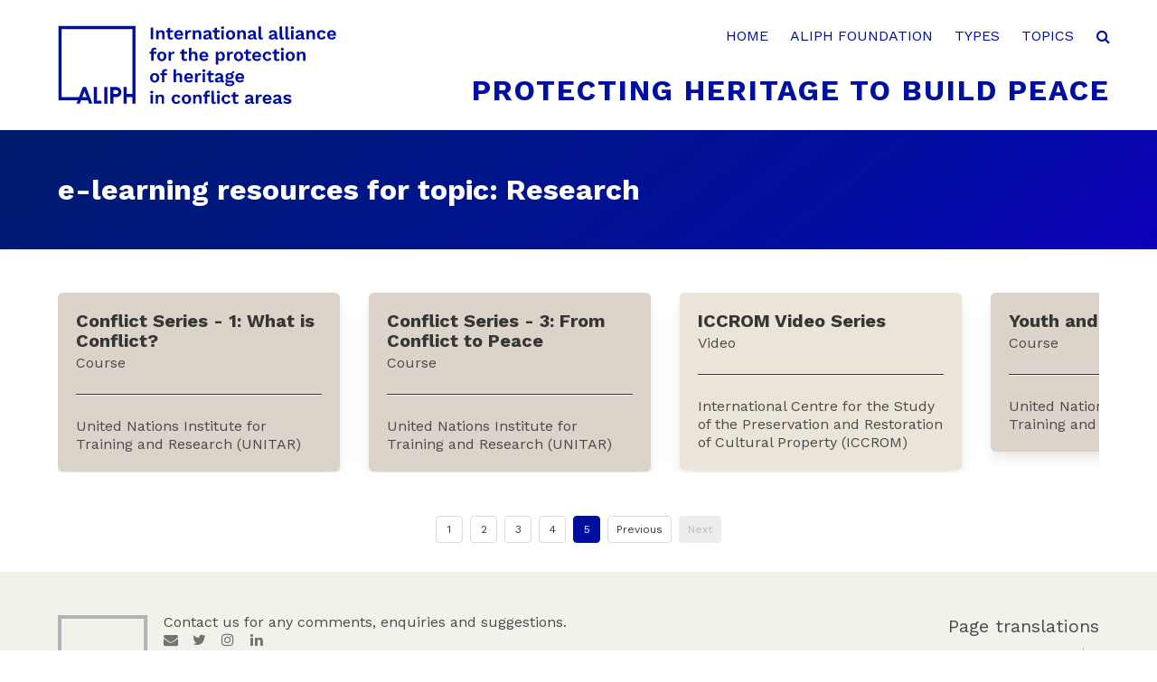

--- FILE ---
content_type: text/html; charset=utf-8
request_url: https://elearning.aliph-foundation.org/resource-topic/research/5/
body_size: 7563
content:
<!DOCTYPE html><html lang="en" data-vue-tag="%7B%22lang%22:%7B%22ssr%22:%22en%22%7D%7D" style="height: 100%;"><head>
    <meta charset="utf-8">
    <meta name="viewport" content="width=device-width, initial-scale=1, shrink-to-fit=no">
    <title>Resources for topic: Research - ALIPH e-learning resources</title><meta name="gridsome:hash" content="95141cfcb11b3ce2827290b7dc5050aa90ccdb44"><meta data-vue-tag="ssr" charset="utf-8"><meta data-vue-tag="ssr" name="generator" content="Gridsome v0.7.23"><meta data-vue-tag="ssr" data-key="viewport" name="viewport" content="width=device-width, initial-scale=1, viewport-fit=cover"><meta data-vue-tag="ssr" data-key="format-detection" name="format-detection" content="telephone=no"><meta data-vue-tag="ssr" data-key="description" name="description" content="e-learning resources from the web for topic: Research"><link data-vue-tag="ssr" rel="icon" href="data:,"><link data-vue-tag="ssr" rel="icon" type="image/png" sizes="16x16" href="/assets/static/favicon-96x96.ce0531f.2aa52b809c6ac2e3cf8b10897815c167.png"><link data-vue-tag="ssr" rel="icon" type="image/png" sizes="32x32" href="/assets/static/favicon-96x96.ac8d93a.2aa52b809c6ac2e3cf8b10897815c167.png"><link data-vue-tag="ssr" rel="icon" type="image/png" sizes="96x96" href="/assets/static/favicon-96x96.b9532cc.2aa52b809c6ac2e3cf8b10897815c167.png"><link data-vue-tag="ssr" rel="apple-touch-icon-precomposed" type="image/png" sizes="76x76" href="/assets/static/favicon-96x96.f22e9f3.2aa52b809c6ac2e3cf8b10897815c167.png"><link data-vue-tag="ssr" href="https://cdnjs.cloudflare.com/ajax/libs/font-awesome/4.7.0/css/font-awesome.min.css" rel="stylesheet"><link rel="preload" href="/assets/css/0.styles.0e9fdd0f.css" as="style"><link rel="preload" href="/assets/js/app.8a99cab7.js" as="script"><link rel="preload" href="/assets/js/page--src--templates--resource-topic-tpl-vue.5dd2fd28.js" as="script"><link rel="preload" href="/assets/js/page--src--templates--resource-topic-tpl-vue~page--src--templates--resource-type-tpl-vue.916d1510.js" as="script"><link rel="prefetch" href="/assets/js/10.79de42f3.js"><link rel="prefetch" href="/assets/js/page--src--pages--404-vue.904e82f6.js"><link rel="prefetch" href="/assets/js/page--src--pages--search-vue.00b3ab8b.js"><link rel="prefetch" href="/assets/js/page--src--templates--resource-tpl-vue.95a1bf54.js"><link rel="prefetch" href="/assets/js/page--src--templates--resource-type-tpl-vue.a41e0dd9.js"><link rel="prefetch" href="/assets/js/vendors~page--src--pages--search-vue.70bd5be2.js"><link rel="prefetch" href="/assets/js/vendors~page--src--templates--resource-tpl-vue.148a685b.js"><link rel="stylesheet" href="/assets/css/0.styles.0e9fdd0f.css"><noscript data-vue-tag="ssr"><style>.g-image--loading{display:none;}</style></noscript>
<link href="https://www.googletagmanager.com" rel="preconnect"><link type="text/css" rel="stylesheet" charset="UTF-8" href="https://www.gstatic.com/_/translate_http/_/ss/k=translate_http.tr.2f3WBw8L4SI.L.W.O/am=AAQD/d=0/rs=AN8SPfrXXtxuFpMMBoYgp93jo68L3iC3ZQ/m=el_main_css"></head>
<body style="position: relative; min-height: 100%; top: 0px;">
<div id="app" class="Site" data-v-1599f4b8="" data-v-2aaf4646=""><header data-v-1599f4b8=""><nav class="navbar is-transparent" data-v-5cff20fc="" data-v-1599f4b8=""><div class="container" data-v-5cff20fc=""><div class="navbar-brand" data-v-5cff20fc=""><a href="/" class="navbar-item active" data-v-5cff20fc=""><img alt="ALIPH Foundation e-learning repository" src="/assets/static/logo-aliph-en.8d6e944.fffcdb83583e92f7d12918cac54068e5.svg" width="310" data-src="/assets/static/logo-aliph-en.8d6e944.fffcdb83583e92f7d12918cac54068e5.svg" data-srcset="/assets/static/logo-aliph-en.8d6e944.fffcdb83583e92f7d12918cac54068e5.svg 310w" data-sizes="(max-width: 310px) 100vw, 310px" class="g-image g-image--lazy g-image--loading" data-v-5cff20fc="" srcset="/assets/static/logo-aliph-en.8d6e944.fffcdb83583e92f7d12918cac54068e5.svg 310w" sizes="(max-width: 310px) 100vw, 310px"><noscript data-v-5cff20fc=""><img src="/assets/static/logo-aliph-en.8d6e944.fffcdb83583e92f7d12918cac54068e5.svg" class="g-image g-image--loaded" width="310" alt="ALIPH Foundation e-learning repository"></noscript></a><div data-target="navbarExampleTransparentExample" class="navbar-burger burger" data-v-5cff20fc=""><span data-v-5cff20fc=""></span><span data-v-5cff20fc=""></span><span data-v-5cff20fc=""></span></div></div><div id="navbarExampleTransparentExample" class="navbar-menu" data-v-5cff20fc=""><div class="aliph-nav" data-v-5cff20fc=""><div class="navbar-end" data-v-5cff20fc=""><a href="/" class="navbar-item aliph-link has-text-primary active" data-v-5cff20fc="">
            Home
          </a><a href="https://www.aliph-foundation.org/" target="_blank" rel="noopener noreferrer" class="navbar-item aliph-link has-text-primary" data-v-5cff20fc="">
            Aliph Foundation
          </a><a class="navbar-item aliph-link has-text-primary" data-v-5cff20fc="">
            Types
          </a><a class="navbar-item aliph-link has-text-primary" data-v-5cff20fc="">
            Topics
          </a><div class="navbar-item search-box" data-v-5cff20fc=""><a class="navbar-item aliph-link has-text-primary" data-v-5cff20fc=""><span class="icon is-right has-text-primary" data-v-5cff20fc=""><i class="fa fa-search" data-v-5cff20fc=""></i></span></a></div></div><div class="aliph-slogan is-hidden-touch" data-v-5cff20fc=""><h1 class="has-text-primary" data-v-5cff20fc="">
            PROTECTING HERITAGE TO BUILD PEACE
          </h1></div></div></div></div></nav></header><div class="Site-content" data-v-1599f4b8=""><div id="resource-type-container" data-v-66049926="" data-v-2aaf4646="" data-v-1599f4b8=""><section class="hero is-primary is-bold" data-v-66049926=""><div class="hero-body" data-v-66049926=""><div class="container" data-v-66049926=""><h1 class="title" data-v-66049926="" data-v-2aaf4646="">
        e-learning resources for topic: Research
      </h1></div></div></section><section id="resource-tiles" class="section" data-v-661ffa66="" data-v-2aaf4646="" data-v-66049926=""><div class="container" data-v-661ffa66=""><div style="" data-v-4406ef63="" data-v-661ffa66=""><div class="wrapper" data-v-4406ef63="" style="position: relative; height: 199px;"><div class="resource-box" data-v-4406ef63="" data-v-661ffa66="" style="position: absolute; width: 312px; transition: top, left 0.2s; left: 0px; top: 0px;"><a href="/resource/conflict-series---1.-what-is-conflict/" data-v-3509cb50="" data-v-661ffa66="" class="" data-v-4406ef63=""><article class="box" style="background-color:#dcd3ca;" data-v-3509cb50=""><!----><p class="title is-5" data-v-3509cb50="">
      Conflict Series - 1: What is Conflict?
    </p><p class="subtitle is-6" data-v-3509cb50="">
      Course
    </p><hr class="hr" data-v-3509cb50=""><p class="title subtitle is-6" data-v-3509cb50="">
      United Nations Institute for Training and Research (UNITAR)
    </p><div class="resource-description-overlay" data-v-3509cb50=""><div class="resource-description-text" data-v-3509cb50="">
        The first of a series of three, this short course explores the meaning of conflict. It provides an introduction to conflict studies and more advanced courses in conflictology. It is conducted by the United Nations...
      </div></div></article></a></div><div class="resource-box" data-v-4406ef63="" data-v-661ffa66="" style="position: absolute; width: 312px; transition: top, left 0.2s; left: 344px; top: 0px;"><a href="/resource/conflict-series---3.-from-conflict-to-peace/" data-v-3509cb50="" data-v-661ffa66="" class="" data-v-4406ef63=""><article class="box" style="background-color:#dcd3ca;" data-v-3509cb50=""><!----><p class="title is-5" data-v-3509cb50="">
      Conflict Series - 3: From Conflict to Peace
    </p><p class="subtitle is-6" data-v-3509cb50="">
      Course
    </p><hr class="hr" data-v-3509cb50=""><p class="title subtitle is-6" data-v-3509cb50="">
      United Nations Institute for Training and Research (UNITAR)
    </p><div class="resource-description-overlay" data-v-3509cb50=""><div class="resource-description-text" data-v-3509cb50="">
        This third and final chapter of the conflict series explores how to bring conflicts to peace. It is conducted by the United Nations Institute for Training and Research (UNITAR). The course provides an introduction...
      </div></div></article></a></div><div class="resource-box" data-v-4406ef63="" data-v-661ffa66="" style="position: absolute; width: 312px; transition: top, left 0.2s; left: 688px; top: 0px;"><a href="/resource/iccrom-video-series/" data-v-3509cb50="" data-v-661ffa66="" class="" data-v-4406ef63=""><article class="box" style="background-color:#ebe5d9;" data-v-3509cb50=""><!----><p class="title is-5" data-v-3509cb50="">
      ICCROM Video Series
    </p><p class="subtitle is-6" data-v-3509cb50="">
      Video
    </p><hr class="hr" data-v-3509cb50=""><p class="title subtitle is-6" data-v-3509cb50="">
      International Centre for the Study of the Preservation and Restoration of Cultural Property (ICCROM)
    </p><div class="resource-description-overlay" data-v-3509cb50=""><div class="resource-description-text" data-v-3509cb50="">
        International Centre for the Study of the Preservation and Restoration of Cultural Property (ICCROM) presents videos to promote the conservation of all forms of cultural heritage, in every region of the world....
      </div></div></article></a></div><div class="resource-box" data-v-4406ef63="" data-v-661ffa66="" style="position: absolute; width: 312px; transition: top, left 0.2s; left: 1032px; top: 0px;"><a href="/resource/about-the-course/" data-v-3509cb50="" data-v-661ffa66="" class="" data-v-4406ef63=""><article class="box" style="background-color:#dcd3ca;" data-v-3509cb50=""><!----><p class="title is-5" data-v-3509cb50="">
      Youth and Peacebuilding
    </p><p class="subtitle is-6" data-v-3509cb50="">
      Course
    </p><hr class="hr" data-v-3509cb50=""><p class="title subtitle is-6" data-v-3509cb50="">
      United Nations Institute for Training and Research (UNITAR)
    </p><div class="resource-description-overlay" data-v-3509cb50=""><div class="resource-description-text" data-v-3509cb50="">
        This self-paced course on youth and peace-building targets young people aged between 15 and 30 from conflict-affected countries or countries in special situations, that are already working...
      </div></div></article></a></div></div></div></div><div class="resources-loading-overlay" data-v-661ffa66="" style="display: none;"></div></section><!----></div><div class="container" data-v-63dd70e2="" data-v-2aaf4646="" data-v-1599f4b8=""><nav role="navigation" aria-label="pagination" class="pagination is-small" data-v-63dd70e2=""><button tabindex="0" class="button pagination-previous" data-v-63dd70e2="">
      Previous
    </button><button tabindex="-1" disabled="disabled" class="button pagination-previous" data-v-63dd70e2="">
      Next
    </button><ul class="pagination-list" data-v-63dd70e2=""><li data-v-63dd70e2=""><button tabindex="0" class="button pagination-link" data-v-63dd70e2="">
          1
        </button></li><li data-v-63dd70e2=""><button tabindex="0" class="button pagination-link" data-v-63dd70e2="">
          2
        </button></li><li data-v-63dd70e2=""><button tabindex="0" class="button pagination-link" data-v-63dd70e2="">
          3
        </button></li><li data-v-63dd70e2=""><button tabindex="0" class="button pagination-link" data-v-63dd70e2="">
          4
        </button></li><li data-v-63dd70e2=""><button tabindex="0" class="button pagination-link is-current" data-v-63dd70e2="">
          5
        </button></li></ul></nav></div></div><div id="types-modal" class="modal" data-v-9253346e="" data-v-66651242="" data-v-1599f4b8=""><div class="modal-background" data-v-9253346e=""></div><div class="modal-content" data-v-9253346e=""><div class="box" data-v-9253346e="" data-v-66651242=""><p class="title is-3 has-text-white" data-v-9253346e="" data-v-66651242="">
      Resource Types
    </p><div class="buttons" data-v-9253346e="" data-v-66651242=""><div class="button-box" data-v-9253346e="" data-v-66651242=""><a href="/resource-type/channel" class="button" data-v-66651242="" data-v-9253346e="">
          Channel
        </a></div><div class="button-box" data-v-9253346e="" data-v-66651242=""><a href="/resource-type/conference" class="button" data-v-66651242="" data-v-9253346e="">
          Conference
        </a></div><div class="button-box" data-v-9253346e="" data-v-66651242=""><a href="/resource-type/course" class="button" data-v-66651242="" data-v-9253346e="">
          Course
        </a></div><div class="button-box" data-v-9253346e="" data-v-66651242=""><a href="/resource-type/database" class="button" data-v-66651242="" data-v-9253346e="">
          Database
        </a></div><div class="button-box" data-v-9253346e="" data-v-66651242=""><a href="/resource-type/document" class="button" data-v-66651242="" data-v-9253346e="">
          Document
        </a></div><div class="button-box" data-v-9253346e="" data-v-66651242=""><a href="/resource-type/e-book" class="button" data-v-66651242="" data-v-9253346e="">
          E-Book
        </a></div><div class="button-box" data-v-9253346e="" data-v-66651242=""><a href="/resource-type/guideline" class="button" data-v-66651242="" data-v-9253346e="">
          Guideline
        </a></div><div class="button-box" data-v-9253346e="" data-v-66651242=""><a href="/resource-type/journal" class="button" data-v-66651242="" data-v-9253346e="">
          Journal
        </a></div><div class="button-box" data-v-9253346e="" data-v-66651242=""><a href="/resource-type/lecture" class="button" data-v-66651242="" data-v-9253346e="">
          Lecture
        </a></div><div class="button-box" data-v-9253346e="" data-v-66651242=""><a href="/resource-type/multimedia" class="button" data-v-66651242="" data-v-9253346e="">
          Multimedia
        </a></div><div class="button-box" data-v-9253346e="" data-v-66651242=""><a href="/resource-type/program1" class="button" data-v-66651242="" data-v-9253346e="">
          Program
        </a></div><div class="button-box" data-v-9253346e="" data-v-66651242=""><a href="/resource-type/report" class="button" data-v-66651242="" data-v-9253346e="">
          Report
        </a></div><div class="button-box" data-v-9253346e="" data-v-66651242=""><a href="/resource-type/seminar" class="button" data-v-66651242="" data-v-9253346e="">
          Seminar
        </a></div><div class="button-box" data-v-9253346e="" data-v-66651242=""><a href="/resource-type/tutorial" class="button" data-v-66651242="" data-v-9253346e="">
          Tutorial
        </a></div><div class="button-box" data-v-9253346e="" data-v-66651242=""><a href="/resource-type/video" class="button" data-v-66651242="" data-v-9253346e="">
          Video
        </a></div><div class="button-box" data-v-9253346e="" data-v-66651242=""><a href="/resource-type/webinar" class="button" data-v-66651242="" data-v-9253346e="">
          Webinar
        </a></div></div></div></div><button aria-label="close" class="modal-close is-large" data-v-9253346e=""></button></div><div id="topics-modal" class="modal" data-v-9253346e="" data-v-c9d249cc="" data-v-1599f4b8=""><div class="modal-background" data-v-9253346e=""></div><div class="modal-content" data-v-9253346e=""><div class="box" data-v-9253346e="" data-v-c9d249cc=""><p class="title is-3 has-text-white" data-v-9253346e="" data-v-c9d249cc="">
      Resource Topics
    </p><div class="buttons" data-v-9253346e="" data-v-c9d249cc=""><div class="button-box" data-v-9253346e="" data-v-c9d249cc=""><a href="/resource-topic/3d" class="button" data-v-c9d249cc="" data-v-9253346e="">
          3D
        </a></div><div class="button-box" data-v-9253346e="" data-v-c9d249cc=""><a href="/resource-topic/archaeology" class="button" data-v-c9d249cc="" data-v-9253346e="">
          Archaeology
        </a></div><div class="button-box" data-v-9253346e="" data-v-c9d249cc=""><a href="/resource-topic/architecture" class="button" data-v-c9d249cc="" data-v-9253346e="">
          Architecture
        </a></div><div class="button-box" data-v-9253346e="" data-v-c9d249cc=""><a href="/resource-topic/art" class="button" data-v-c9d249cc="" data-v-9253346e="">
          Art
        </a></div><div class="button-box" data-v-9253346e="" data-v-c9d249cc=""><a href="/resource-topic/awareness" class="button" data-v-c9d249cc="" data-v-9253346e="">
          Awareness
        </a></div><div class="button-box" data-v-9253346e="" data-v-c9d249cc=""><a href="/resource-topic/climate" class="button" data-v-c9d249cc="" data-v-9253346e="">
          Climate
        </a></div><div class="button-box" data-v-9253346e="" data-v-c9d249cc=""><a href="/resource-topic/collections" class="button" data-v-c9d249cc="" data-v-9253346e="">
          Collections
        </a></div><div class="button-box" data-v-9253346e="" data-v-c9d249cc=""><a href="/resource-topic/conflict" class="button" data-v-c9d249cc="" data-v-9253346e="">
          Conflict
        </a></div><div class="button-box" data-v-9253346e="" data-v-c9d249cc=""><a href="/resource-topic/conservation" class="button" data-v-c9d249cc="" data-v-9253346e="">
          Conservation
        </a></div><div class="button-box" data-v-9253346e="" data-v-c9d249cc=""><a href="/resource-topic/covid-19" class="button" data-v-c9d249cc="" data-v-9253346e="">
          Covid-19
        </a></div><div class="button-box" data-v-9253346e="" data-v-c9d249cc=""><a href="/resource-topic/crime" class="button" data-v-c9d249cc="" data-v-9253346e="">
          Crime
        </a></div><div class="button-box" data-v-9253346e="" data-v-c9d249cc=""><a href="/resource-topic/culture" class="button" data-v-c9d249cc="" data-v-9253346e="">
          Culture
        </a></div><div class="button-box" data-v-9253346e="" data-v-c9d249cc=""><a href="/resource-topic/development" class="button" data-v-c9d249cc="" data-v-9253346e="">
          Development
        </a></div><div class="button-box" data-v-9253346e="" data-v-c9d249cc=""><a href="/resource-topic/digital" class="button" data-v-c9d249cc="" data-v-9253346e="">
          Digital
        </a></div><div class="button-box" data-v-9253346e="" data-v-c9d249cc=""><a href="/resource-topic/diplomacy" class="button" data-v-c9d249cc="" data-v-9253346e="">
          Diplomacy
        </a></div><div class="button-box" data-v-9253346e="" data-v-c9d249cc=""><a href="/resource-topic/forensic" class="button" data-v-c9d249cc="" data-v-9253346e="">
          Forensic
        </a></div><div class="button-box" data-v-9253346e="" data-v-c9d249cc=""><a href="/resource-topic/gis" class="button" data-v-c9d249cc="" data-v-9253346e="">
          GIS
        </a></div><div class="button-box" data-v-9253346e="" data-v-c9d249cc=""><a href="/resource-topic/history" class="button" data-v-c9d249cc="" data-v-9253346e="">
          History
        </a></div><div class="button-box" data-v-9253346e="" data-v-c9d249cc=""><a href="/resource-topic/illicit-traffic" class="button" data-v-c9d249cc="" data-v-9253346e="">
          Illicit Traffic
        </a></div><div class="button-box" data-v-9253346e="" data-v-c9d249cc=""><a href="/resource-topic/looting" class="button" data-v-c9d249cc="" data-v-9253346e="">
          Looting
        </a></div><div class="button-box" data-v-9253346e="" data-v-c9d249cc=""><a href="/resource-topic/management" class="button" data-v-c9d249cc="" data-v-9253346e="">
          Management
        </a></div><div class="button-box" data-v-9253346e="" data-v-c9d249cc=""><a href="/resource-topic/manuscript" class="button" data-v-c9d249cc="" data-v-9253346e="">
          Manuscript
        </a></div><div class="button-box" data-v-9253346e="" data-v-c9d249cc=""><a href="/resource-topic/museum" class="button" data-v-c9d249cc="" data-v-9253346e="">
          Museum
        </a></div><div class="button-box" data-v-9253346e="" data-v-c9d249cc=""><a href="/resource-topic/peace" class="button" data-v-c9d249cc="" data-v-9253346e="">
          Peace
        </a></div><div class="button-box" data-v-9253346e="" data-v-c9d249cc=""><a href="/resource-topic/preservation" class="button" data-v-c9d249cc="" data-v-9253346e="">
          Preservation
        </a></div><div class="button-box" data-v-9253346e="" data-v-c9d249cc=""><a href="/resource-topic/protection" class="button" data-v-c9d249cc="" data-v-9253346e="">
          Protection
        </a></div><div class="button-box" data-v-9253346e="" data-v-c9d249cc=""><a href="/resource-topic/reconstruction" class="button" data-v-c9d249cc="" data-v-9253346e="">
          Reconstruction
        </a></div><div class="button-box" data-v-9253346e="" data-v-c9d249cc=""><a href="/resource-topic/rehabilitation" class="button" data-v-c9d249cc="" data-v-9253346e="">
          Rehabilitation
        </a></div><div class="button-box" data-v-9253346e="" data-v-c9d249cc=""><a href="/resource-topic/research" class="button active" data-v-c9d249cc="" data-v-9253346e="">
          Research
        </a></div><div class="button-box" data-v-9253346e="" data-v-c9d249cc=""><a href="/resource-topic/security" class="button" data-v-c9d249cc="" data-v-9253346e="">
          Security
        </a></div><div class="button-box" data-v-9253346e="" data-v-c9d249cc=""><a href="/resource-topic/sustainability" class="button" data-v-c9d249cc="" data-v-9253346e="">
          Sustainability
        </a></div><div class="button-box" data-v-9253346e="" data-v-c9d249cc=""><a href="/resource-topic/tourism" class="button" data-v-c9d249cc="" data-v-9253346e="">
          Tourism
        </a></div><div class="button-box" data-v-9253346e="" data-v-c9d249cc=""><a href="/resource-topic/uav" class="button" data-v-c9d249cc="" data-v-9253346e="">
          UAV
        </a></div></div></div></div><button aria-label="close" class="modal-close is-large" data-v-9253346e=""></button></div><div id="search-modal" class="modal" data-v-9253346e="" data-v-e5e4d67e="" data-v-1599f4b8=""><div class="modal-background" data-v-9253346e=""></div><div class="modal-content" data-v-9253346e=""><div class="box" data-v-9253346e="" data-v-e5e4d67e=""><p class="title is-3 has-text-white" data-v-9253346e="" data-v-e5e4d67e="">
      Search
    </p><form data-v-9253346e="" data-v-e5e4d67e=""><div class="field is-grouped" data-v-9253346e="" data-v-e5e4d67e=""><p class="control is-expanded" data-v-9253346e="" data-v-e5e4d67e=""><input name="search-terms" type="search" autocomplete="off" placeholder="Enter terms to search" class="input" data-v-9253346e="" data-v-e5e4d67e=""></p><p class="control" data-v-9253346e="" data-v-e5e4d67e=""><button type="submit" class="button is-primary" data-v-9253346e="" data-v-e5e4d67e=""><span class="icon has-text-white" data-v-9253346e="" data-v-e5e4d67e=""><i class="fa fa-search" data-v-9253346e="" data-v-e5e4d67e=""></i></span></button></p></div></form></div></div><button aria-label="close" class="modal-close is-large" data-v-9253346e=""></button></div><footer class="footer" data-v-1599f4b8=""><div class="container" data-v-1599f4b8=""><div class="columns is-gapless" data-v-1599f4b8=""><div class="column is-9" data-v-1599f4b8=""><article class="media" data-v-1599f4b8=""><figure class="media-left is-block-desktop is-hidden-mobile" data-v-1599f4b8=""><p class="image" data-v-1599f4b8="" style="width: 101px; height: 101px;"><a href="https://www.aliph-foundation.org/" target="_blank" data-v-1599f4b8=""><img src="/assets/static/logo-aliph-gris.6fd918f.4628e97ef266b9b8e70b50abb127d9e3.svg" width="46" data-src="/assets/static/logo-aliph-gris.6fd918f.4628e97ef266b9b8e70b50abb127d9e3.svg" data-srcset="/assets/static/logo-aliph-gris.6fd918f.4628e97ef266b9b8e70b50abb127d9e3.svg 46w" data-sizes="(max-width: 46px) 100vw, 46px" class="g-image g-image--lazy g-image--loading" data-v-1599f4b8="" srcset="/assets/static/logo-aliph-gris.6fd918f.4628e97ef266b9b8e70b50abb127d9e3.svg 46w" sizes="(max-width: 46px) 100vw, 46px"><noscript data-v-1599f4b8=""><img src="/assets/static/logo-aliph-gris.6fd918f.4628e97ef266b9b8e70b50abb127d9e3.svg" class="g-image g-image--loaded" width="46"></noscript></a></p></figure><div class="media-content" data-v-1599f4b8=""><div class="content" data-v-1599f4b8=""><div class="footer-message-box" data-v-1599f4b8=""><figure class="is-block-mobile is-hidden-tablet" data-v-1599f4b8=""><p class="image" data-v-1599f4b8=""><a href="https://www.aliph-foundation.org/" target="_blank" data-v-1599f4b8=""><img src="data:image/svg+xml,%3csvg fill='none' viewBox='0 0 46 46' xmlns='http://www.w3.org/2000/svg' xmlns:xlink='http://www.w3.org/1999/xlink'%3e%3cdefs%3e%3cfilter id='__svg-blur-dbd959f66ac208f1fd9e7e2ef73dc2e6'%3e%3cfeGaussianBlur in='SourceGraphic' stdDeviation='40'/%3e%3c/filter%3e%3c/defs%3e%3cimage x='0' y='0' filter='url(%23__svg-blur-dbd959f66ac208f1fd9e7e2ef73dc2e6)' width='46' height='46' xlink:href='data:image/svg%2bxml%3bbase64%[base64]/0Lnbl3N/55zfOef7Od/HuRvHLiIiwoSYRaKjo80xMTHDWqKiosxxcXHyvc1sNrvYacqbwsPDTWFhYZ2hoaFGpGOYihEdu3Q6nQXA2z0ARHmkjQ6VwcHB%2bSEhIUXDVArRsY7S1AtATELb%2bWoqtiBTkXnDUOYis5uamrzZ5EsAMPK83E78QsxDCFExzW6Yf9BxTVBQUCHx7h8AEvgEwKlTpy5QMf9/AGDjiRMnLigACoACoAAoAAqAAqAAKAAKgAKgACgACoACoAAoAAqAAqAAKAAKgAKgACgACoACoAAoAAqAAqAAKAAKgAKgACgACoACoAAoADcxcL9tFhlM%2b82s4b/GsK5TFnA7AFgIUzpUVFQsy8zM3Go0GldT9SQywrqvv7//mO7u7gUlJSXv19XVzeedMTbD3UXdY42Nje9mZWWtkX/g1nb2pdzcXJeCgoL1hYWF65C1xcXFG2Sc06dPuzg6Oo63Ws/sc%2bfObampqZH/fn/8jsUA3n%2baRQczQWlSUlJEUVHRSuoetO7j7e39Igv3iIqKyqDPF6KYzTAjqJuUkZERyTg6IG3UALiGh4f7sd4MJDsyMjI3IiLiPOX55OTk%2bLa2tv30ecOipK%2bvbw5zZPN94m0DYONvDjwvio2NbcEC5A6CgcUFUPesdad9%2b/bNzMvL86WfWafTHaH9VZthR8oOnjlzpvHYsWPNVVVVnjJPa2vrtuDg4IrExES52tMeFxfXzBgyR1tCQoL5%2bPHj3bTpxKKQPX5%2bfj1XgPjMvCMAhHR8fLwP47WmpKT03M2JiYmpt1XQy8trRn5%2b/u9yUwUlfrNdoAZg1tmzZ%2btRqhEz3iPztLe3bwXARVEey9qPO6wuLy9fx7MPIOoBZgaAnv4rcI9DvHuDNXTy7ow7BWCpXLrATM3symUsoBolu6j/gOZHrABMFwByTQcAh/sBoEeJBmsALLwayAael9FvtNZ3HCBScCexqGaswQMJpG8LugmAyTZrXkdb0e1Igx8HBgZ2oXgjLnCYYPWHjM2uiBvMvUUAqninhedV9BtH%2bRDyXGVlZYq4AQAM6enpnxITAk6ePGnQLMBFNoByPPJUQ0PD5%2bJKvVdmbgUABweHyQQrX5SXC1hh7PxbjPWemHlAQECtZgVDBoCFlWNdHbx3BBgefP%2bGOUNQtElcANfTX716dUlZWdkBlDQwf3dqaqo/43ii4/dki%2b9QPJZxrlO291yasrkzNGMwAOrr6zexkD9ZmEGv12%2bg6m7GegUlS1iIBKID1I2Svj4%2bPtMGC0A2STYMxW6gfDNlC3VdojxADGlpab/S92HkK6xRAEgwbkdaLcK8Ru1%2b5L9vjSGXqNiJLEAWD1BkpxcT1cNYQDvB6Dp5%2bRNJRxJsAJsrk5WWlsaS/uaIdp6enlOGAKBE7jiyqwXZ2dkpzJssZW1tbagojczR3HE3GaRV%2bpKWswmKsbhkAmU8LlnGZnf1AtCIihW0YyKFQUFBySiTNkBJZYdTeP8awUlAGlEsnfpEJskSqOyUjH8xJydnNxOOdHV1nWwFQHZs%2bkABMFclC7/BIWens7Pzm7t27Xr94MGDi3hnEnKfVTzay4HLyNwShDdRNdXNzW2ek5PTHN79kfig11xguZ3kYy0n96QugSGLHohIxKd/p/iagJRxNIV7SqmTa6pMaGYHkpjwfhYzke8WAL9QN2WgANgcSxZYSr8HKOXUONL2tCkAjh492qkFwdmWE6bW9hHucbE3CPJnmybbEXdkxwDFDfkBZRtk91Eqj%2bfPrNplvB2c6KJZeAsK1Yhi9vb2rxGkDgkkFpFMTvfo7OxcwUnuHdodWeO9cnboCwDRvllcT0D1k5H2chLs0tLgVJs2NwCU9wKQID4IGaUdWZ3xy2sszGwymX7SzLC3XZTB59YCKJ8d78Zfv3Z3d1/J74WfJW3x7nXcrhh3ycS8cxhvBe9IaptFRG/iNGcgx38rAAwGw3b8Wq8tfAn97ukHgBcu0HNZ2vYgxvNWxr0s1i7H66Ec/SXabsZ12li8ZJD1ffR7pqOj45AWfSPpu/nKlSteYp4iciDBXUziMnw%2bpP%2bjko0IXtW4Th1ZRWKHHYA3A6oMMH/xvFAD3ReAL0m/LYBvsY0xkpIZp1izpGVDASCm6og4yY4hY/voJ5bygpY15P7u88jLsttWIj%2baViET6G%2bvpbKlYmFyxNZ%2bDE3Q6pYjT0iq7QeArGuhJqNt2uRANF9rG/s3MMUoMRQ1SpUAAAAASUVORK5CYII=' /%3e%3c/svg%3e" width="46" data-src="/assets/static/logo-aliph-gris.6fd918f.4628e97ef266b9b8e70b50abb127d9e3.svg" data-srcset="/assets/static/logo-aliph-gris.6fd918f.4628e97ef266b9b8e70b50abb127d9e3.svg 46w" data-sizes="(max-width: 46px) 100vw, 46px" class="g-image g-image--lazy g-image--loading" data-v-1599f4b8=""><noscript data-v-1599f4b8=""><img src="/assets/static/logo-aliph-gris.6fd918f.4628e97ef266b9b8e70b50abb127d9e3.svg" class="g-image g-image--loaded" width="46"></noscript></a></p></figure><div class="footer-message" data-v-1599f4b8="">
                    Contact us for any comments, enquiries and suggestions.
                  </div><div class="social-icons" data-v-1599f4b8=""><div class="social-icon" data-v-1599f4b8=""><a href="mailto:contact@aliph-foundation.org?subject=Regarding ALIPH e-learning resources" title="Mail" data-v-1599f4b8=""><span data-v-1599f4b8=""><i class="fa fa-envelope" data-v-1599f4b8=""></i></span></a></div><div class="social-icon" data-v-1599f4b8=""><a href="https://twitter.com/aliphfoundation" title="Twitter" target="_blank" data-v-1599f4b8=""><span data-v-1599f4b8=""><i class="fa fa-twitter" data-v-1599f4b8=""></i></span></a></div><div class="social-icon" data-v-1599f4b8=""><a href="https://www.instagram.com/aliph_foundation/" title="Instagram" target="_blank" data-v-1599f4b8=""><span data-v-1599f4b8=""><i class="fa fa-instagram" data-v-1599f4b8=""></i></span></a></div><div class="social-icon" data-v-1599f4b8=""><a href="https://www.linkedin.com/company/aliphfoundation" title="LinkedIn" target="_blank" data-v-1599f4b8=""><span data-v-1599f4b8=""><i class="fa fa-linkedin" data-v-1599f4b8=""></i></span></a></div></div><div class="footer-address" data-v-1599f4b8=""><div class="street" data-v-1599f4b8="">
                      ALIPH, Rue de Lausanne 80, 1202
                    </div><div class="city-country" data-v-1599f4b8="">
                      Genève - Switzerland
                    </div><div class="telephone" data-v-1599f4b8=""><a href="tel:0041227951800" data-v-1599f4b8=""><span data-v-1599f4b8=""><i class="fa fa-phone" data-v-1599f4b8=""></i></span>
                        +41 22 795 18 00
                      </a></div></div><div class="disclaimer" data-v-1599f4b8="">
                    *Descriptions by providers may have been slightly modified for editorial purposes. Links to third party websites do not imply ALIPH approval or endorsement of their content.
                  </div></div></div></div></article></div><div class="column is-3" data-v-1599f4b8=""><div data-v-92ca4c3c="" data-v-1599f4b8="" id="translations-box"><h1 data-v-92ca4c3c="" class="subtitle">
    Page translations
  </h1><div data-v-92ca4c3c="" id="google-translate-element"><div class="skiptranslate goog-te-gadget" dir="ltr" style=""><div id=":0.targetLanguage" class="goog-te-gadget-simple" style="white-space: nowrap;"><img src="https://www.google.com/images/cleardot.gif" class="goog-te-gadget-icon" alt="" style="background-image: url(&quot;https://translate.googleapis.com/translate_static/img/te_ctrl3.gif&quot;); background-position: -65px 0px;"><span style="vertical-align: middle;"><a aria-haspopup="true" class="VIpgJd-ZVi9od-xl07Ob-lTBxed" href="#"><span>Select Language</span><img src="https://www.google.com/images/cleardot.gif" alt="" width="1" height="1"><span style="border-left: 1px solid rgb(187, 187, 187);">​</span><img src="https://www.google.com/images/cleardot.gif" alt="" width="1" height="1"><span aria-hidden="true" style="color: rgb(118, 118, 118);">▼</span></a></span></div></div></div></div></div></div></div></footer></div>
<div id="goog-gt-tt" class="VIpgJd-yAWNEb-L7lbkb skiptranslate" style="border-radius: 12px; margin: 0 0 0 -23px; padding: 0; font-family: 'Google Sans', Arial, sans-serif;" data-id=""><div id="goog-gt-vt" class="VIpgJd-yAWNEb-hvhgNd"><div class="VIpgJd-yAWNEb-hvhgNd-Ud7fr"><img src="https://fonts.gstatic.com/s/i/productlogos/translate/v14/24px.svg" width="24" height="24" alt=""><div class=" VIpgJd-yAWNEb-hvhgNd-IuizWc-i3jM8c " dir="ltr">Original text</div></div><div class="VIpgJd-yAWNEb-hvhgNd-k77Iif"><div id="goog-gt-original-text" class="VIpgJd-yAWNEb-nVMfcd-fmcmS VIpgJd-yAWNEb-hvhgNd-axAV1"></div></div><div class="VIpgJd-yAWNEb-hvhgNd-N7Eqid ltr"><div class="VIpgJd-yAWNEb-hvhgNd-N7Eqid-B7I4Od ltr" dir="ltr"><div class="VIpgJd-yAWNEb-hvhgNd-UTujCb">Rate this translation</div><div class="VIpgJd-yAWNEb-hvhgNd-eO9mKe">Your feedback will be used to help improve Google Translate</div></div><div class="VIpgJd-yAWNEb-hvhgNd-xgov5 ltr"><button id="goog-gt-thumbUpButton" type="button" class="VIpgJd-yAWNEb-hvhgNd-bgm6sf" title="Good translation" aria-label="Good translation" aria-pressed="false"><span id="goog-gt-thumbUpIcon"><svg width="24" height="24" viewBox="0 0 24 24" focusable="false" class="VIpgJd-yAWNEb-hvhgNd-THI6Vb NMm5M"><path d="M21 7h-6.31l.95-4.57.03-.32c0-.41-.17-.79-.44-1.06L14.17 0S7.08 6.85 7 7H2v13h16c.83 0 1.54-.5 1.84-1.22l3.02-7.05c.09-.23.14-.47.14-.73V9c0-1.1-.9-2-2-2zM7 18H4V9h3v9zm14-7l-3 7H9V8l4.34-4.34L12 9h9v2z"></path></svg></span><span id="goog-gt-thumbUpIconFilled"><svg width="24" height="24" viewBox="0 0 24 24" focusable="false" class="VIpgJd-yAWNEb-hvhgNd-THI6Vb NMm5M"><path d="M21 7h-6.31l.95-4.57.03-.32c0-.41-.17-.79-.44-1.06L14.17 0S7.08 6.85 7 7v13h11c.83 0 1.54-.5 1.84-1.22l3.02-7.05c.09-.23.14-.47.14-.73V9c0-1.1-.9-2-2-2zM5 7H1v13h4V7z"></path></svg></span></button><button id="goog-gt-thumbDownButton" type="button" class="VIpgJd-yAWNEb-hvhgNd-bgm6sf" title="Poor translation" aria-label="Poor translation" aria-pressed="false"><span id="goog-gt-thumbDownIcon"><svg width="24" height="24" viewBox="0 0 24 24" focusable="false" class="VIpgJd-yAWNEb-hvhgNd-THI6Vb NMm5M"><path d="M3 17h6.31l-.95 4.57-.03.32c0 .41.17.79.44 1.06L9.83 24s7.09-6.85 7.17-7h5V4H6c-.83 0-1.54.5-1.84 1.22l-3.02 7.05c-.09.23-.14.47-.14.73v2c0 1.1.9 2 2 2zM17 6h3v9h-3V6zM3 13l3-7h9v10l-4.34 4.34L12 15H3v-2z"></path></svg></span><span id="goog-gt-thumbDownIconFilled"><svg width="24" height="24" viewBox="0 0 24 24" focusable="false" class="VIpgJd-yAWNEb-hvhgNd-THI6Vb NMm5M"><path d="M3 17h6.31l-.95 4.57-.03.32c0 .41.17.79.44 1.06L9.83 24s7.09-6.85 7.17-7V4H6c-.83 0-1.54.5-1.84 1.22l-3.02 7.05c-.09.23-.14.47-.14.73v2c0 1.1.9 2 2 2zm16 0h4V4h-4v13z"></path></svg></span></button></div></div><div id="goog-gt-votingHiddenPane" class="VIpgJd-yAWNEb-hvhgNd-aXYTce"><form id="goog-gt-votingForm" action="//translate.googleapis.com/translate_voting?client=te" method="post" target="votingFrame" class="VIpgJd-yAWNEb-hvhgNd-aXYTce"><input type="text" name="sl" id="goog-gt-votingInputSrcLang"><input type="text" name="tl" id="goog-gt-votingInputTrgLang"><input type="text" name="query" id="goog-gt-votingInputSrcText"><input type="text" name="gtrans" id="goog-gt-votingInputTrgText"><input type="text" name="vote" id="goog-gt-votingInputVote"></form><iframe name="votingFrame" frameborder="0"></iframe></div></div></div>


<div class="VIpgJd-ZVi9od-aZ2wEe-wOHMyf"><div class="VIpgJd-ZVi9od-aZ2wEe-OiiCO"><svg xmlns="http://www.w3.org/2000/svg" class="VIpgJd-ZVi9od-aZ2wEe" width="96px" height="96px" viewBox="0 0 66 66"><circle class="VIpgJd-ZVi9od-aZ2wEe-Jt5cK" fill="none" stroke-width="6" stroke-linecap="round" cx="33" cy="33" r="30"></circle></svg></div></div><iframe frameborder="0" class="VIpgJd-ZVi9od-xl07Ob-OEVmcd skiptranslate" title="Language Translate Widget" style="visibility: visible; box-sizing: content-box; width: 2622px; height: 263px; display: none;"></iframe></body></html>

--- FILE ---
content_type: application/javascript; charset=UTF-8
request_url: https://elearning.aliph-foundation.org/assets/js/page--src--templates--resource-topic-tpl-vue.5dd2fd28.js
body_size: 307
content:
(window.webpackJsonp=window.webpackJsonp||[]).push([[5],{b0RY:function(e,t,o){"use strict";o.r(t);var s=o("dmRS"),r=o("MLNY"),n=o("kwjp"),a={components:{ResourcesRepoTpl:s.a,ResourceTiles:r.a,Paginate:n.a},metaInfo:function(){return{title:"Resources for topic: ".concat(this.$context.title),meta:[{key:"description",name:"description",content:"e-learning resources from the web for topic: ".concat(this.$context.title)}]}}},c=o("KHd+"),i=null,u=Object(c.a)(a,(function(){var e=this,t=e.$createElement,o=e._self._c||t;return o("Layout",[o("resources-repo-tpl",{scopedSlots:e._u([{key:"hero",fn:function(){return[o("h1",{staticClass:"title"},[e._v("\n        e-learning resources for topic: "+e._s(e.$context.title)+"\n      ")])]},proxy:!0}])},[o("resource-tiles",{attrs:{resources:e.$page.resources.edges}}),0===e.$page.resources.edges.length?o("section",{staticClass:"section"},[o("div",{staticClass:"container"},[o("div",{staticClass:"box"},[e._v("\n          Sorry, we do not have resources for topic "+e._s(e.$context.title)+" in our repository\n          currently. We are continuously adding more resources. Please check here again in a few\n          days.\n        ")])])]):e._e()],1),e.$page.resources.pageInfo.totalPages>1?o("paginate",{attrs:{"page-count":e.$page.resources.pageInfo.totalPages,"force-page":e.$page.resources.pageInfo.currentPage}}):e._e()],1)}),[],!1,null,"2aaf4646",null);"function"==typeof i&&i(u);t.default=u.exports}}]);

--- FILE ---
content_type: image/svg+xml
request_url: https://elearning.aliph-foundation.org/assets/static/logo-aliph-en.8d6e944.fffcdb83583e92f7d12918cac54068e5.svg
body_size: 4562
content:
<svg id="Calque_1" data-name="Calque 1" xmlns="http://www.w3.org/2000/svg" viewBox="0 0 290 82"><defs><style>.cls-1{fill:#000f9f;}</style></defs><title>logo-aliph</title><polygon class="cls-1" points="40.33 63.38 37.06 63.38 37.06 80.59 45.11 80.59 45.11 77.47 40.33 77.47 40.33 63.38"/><rect class="cls-1" x="48.03" y="63.38" width="3.25" height="17.21"/><path class="cls-1" d="M27.56,67.88l2.29,5.91h-4.6ZM.64.8V77h20l-1.35,3.53h3.4L24,77h7l1.34,3.53h3.41L29.19,63.32H25.87l-4,10.49h-18V4H77.18V70.53H71.25V63.32H68V80.53h3.25V73.78h5.86v6.75h3.26V.8Z"/><path class="cls-1" d="M237.51,80.77a5.33,5.33,0,0,0,3.12-.78,2.44,2.44,0,0,0,1.1-2.09,2.19,2.19,0,0,0-.84-1.82A7.23,7.23,0,0,0,238,75a5.22,5.22,0,0,1-1.58-.48.68.68,0,0,1,0-1.28,2.52,2.52,0,0,1,1.22-.25,2.91,2.91,0,0,1,1.51.35,2.82,2.82,0,0,1,1,1.09l1.57-1.33a4,4,0,0,0-1.61-1.49,5.66,5.66,0,0,0-2.52-.48,5.53,5.53,0,0,0-2.26.42,3.46,3.46,0,0,0-1.43,1.1,2.53,2.53,0,0,0-.48,1.47,2.31,2.31,0,0,0,.86,1.88,7.42,7.42,0,0,0,3,1.12,5.56,5.56,0,0,1,1.43.42q.42.23.42.54a.68.68,0,0,1-.45.61,2.82,2.82,0,0,1-1.26.22,4.11,4.11,0,0,1-1.71-.32,2.25,2.25,0,0,1-1.07-1.12L233.21,79q1.22,1.77,4.3,1.77m-11.13-1.72a1.17,1.17,0,0,1-.78-.23.94.94,0,0,1,0-1.37,2.25,2.25,0,0,1,.93-.4l2-.44v1a1.2,1.2,0,0,1-.68,1.08,2.85,2.85,0,0,1-1.49.4m5.37,0a.72.72,0,0,1-.52-.16.76.76,0,0,1-.17-.54v-3.8A3,3,0,0,0,230,72a5,5,0,0,0-3.09-.86,4.78,4.78,0,0,0-2.7.69,3.07,3.07,0,0,0-1.34,1.89l2,.85a1.92,1.92,0,0,1,.74-1.2A2.38,2.38,0,0,1,227,73a1.52,1.52,0,0,1,1.16.43,1.62,1.62,0,0,1,.42,1.18v.44l-2.23.43c-2.4.44-3.61,1.42-3.61,2.92a2.1,2.1,0,0,0,.76,1.76,3.27,3.27,0,0,0,2.11.61,5.18,5.18,0,0,0,2-.35,2.51,2.51,0,0,0,1.26-1c.23.92.95,1.38,2.13,1.38a2.65,2.65,0,0,0,1.2-.25l.19-1.54a2.19,2.19,0,0,1-.63.07m-15.08-6a2,2,0,0,1,1.45.55,2.67,2.67,0,0,1,.7,1.58h-4.31a2.67,2.67,0,0,1,.69-1.59,2,2,0,0,1,1.47-.54m4.49,2.91A5,5,0,0,0,220,72.38a4.34,4.34,0,0,0-3.31-1.24,4.57,4.57,0,0,0-3.44,1.27A4.9,4.9,0,0,0,212,76a4.38,4.38,0,0,0,4.82,4.81,5.32,5.32,0,0,0,2.62-.58A3.24,3.24,0,0,0,221,78.5l-2.07-.76a1.6,1.6,0,0,1-.73.85,2.57,2.57,0,0,1-1.31.3,2.17,2.17,0,0,1-2.32-2h6.56a6.43,6.43,0,0,0,.08-1m-11-4.78a2.85,2.85,0,0,0-2.88,2l-.16-1.81h-2.21v9.26h2.54v-4.8a2.48,2.48,0,0,1,.66-1.84,2.13,2.13,0,0,1,1.56-.66,2.07,2.07,0,0,1,1.17.28l.32-2.22a2,2,0,0,0-1-.21m-12.78,7.91a1.14,1.14,0,0,1-.78-.23.81.81,0,0,1-.28-.68.84.84,0,0,1,.31-.69,2.25,2.25,0,0,1,.93-.4l2-.44v1a1.19,1.19,0,0,1-.67,1.08,2.85,2.85,0,0,1-1.49.4m5.37,0a.7.7,0,0,1-.52-.16.76.76,0,0,1-.17-.54v-3.8A3,3,0,0,0,200.91,72a5,5,0,0,0-3.09-.86,4.82,4.82,0,0,0-2.71.69,3.1,3.1,0,0,0-1.33,1.89l2,.85a1.88,1.88,0,0,1,.74-1.2,2.38,2.38,0,0,1,1.39-.37,1.54,1.54,0,0,1,1.16.43,1.66,1.66,0,0,1,.41,1.18v.44l-2.22.43c-2.41.44-3.61,1.42-3.61,2.92a2.1,2.1,0,0,0,.76,1.76,3.25,3.25,0,0,0,2.11.61,5.18,5.18,0,0,0,2-.35,2.51,2.51,0,0,0,1.26-1q.35,1.38,2.13,1.38a2.68,2.68,0,0,0,1.2-.25l.19-1.54a2.19,2.19,0,0,1-.63.07m-16.12-.72a2.09,2.09,0,0,1-1.42.52,1.13,1.13,0,0,1-1.28-1.28V73.22h3V71.33h-3V68.49l-2.54.71v2.13h-1.68v1.89h1.68V78q0,2.79,3.09,2.79a4.73,4.73,0,0,0,1.42-.2A3.26,3.26,0,0,0,187,80Zm-12.26-7.19a4.67,4.67,0,0,0-3.47,1.27A5,5,0,0,0,177.23,80a3.37,3.37,0,0,0,1.38-2l-2.3-.74a1.78,1.78,0,0,1-1.92,1.65,2,2,0,0,1-1.65-.74,3.34,3.34,0,0,1-.59-2.17,3.52,3.52,0,0,1,.58-2.2,2,2,0,0,1,1.68-.75c1,0,1.57.56,1.79,1.69l2.37-.85a3.68,3.68,0,0,0-1.39-2,4.81,4.81,0,0,0-2.85-.74m-6.93.19h-2.53v9.26h2.53ZM166.14,70c1.05,0,1.58-.45,1.58-1.35s-.53-1.37-1.58-1.37-1.57.46-1.57,1.37.52,1.35,1.57,1.35m-4.68-2.72h-2.54V78a3,3,0,0,0,.62,2.11,2.59,2.59,0,0,0,2,.65,4.45,4.45,0,0,0,1-.1,2.61,2.61,0,0,0,.78-.28l.22-1.76a4.24,4.24,0,0,1-.55.15,2.76,2.76,0,0,1-.54,0,.86.86,0,0,1-.72-.26,1.61,1.61,0,0,1-.19-.93Zm-7,3.13c0-1,.53-1.42,1.59-1.42a1.94,1.94,0,0,1,1.06.27l.35-1.68a2.12,2.12,0,0,0-.8-.35,4.41,4.41,0,0,0-1.12-.13,3.85,3.85,0,0,0-2.56.8,2.89,2.89,0,0,0-.94,2.33v1.11h-1.62v1.89h1.62v7.37h2.53V73.22h2.82V71.33h-2.93Zm-9,.74a3.73,3.73,0,0,0-1.89.47A3.1,3.1,0,0,0,142.38,73l-.07-1.65H140v9.26h2.54V75.7a2.64,2.64,0,0,1,.62-1.93,2,2,0,0,1,1.51-.63c1.09,0,1.64.71,1.64,2.11v5.34h2.54V74.51A3.26,3.26,0,0,0,148,72a3.35,3.35,0,0,0-2.41-.87M133.1,73a2,2,0,0,1,1.64.73,4.58,4.58,0,0,1,0,4.39,2.19,2.19,0,0,1-3.28,0,4.58,4.58,0,0,1,0-4.39A2,2,0,0,1,133.1,73m0-1.89a4.67,4.67,0,0,0-3.49,1.28,5.64,5.64,0,0,0,0,7.08,5.43,5.43,0,0,0,7,0,5.64,5.64,0,0,0,0-7.08,4.67,4.67,0,0,0-3.49-1.28m-10.56,0a4.67,4.67,0,0,0-3.47,1.27,5.65,5.65,0,0,0,0,7.1,5.63,5.63,0,0,0,6.36.51,3.37,3.37,0,0,0,1.38-2l-2.3-.74a1.78,1.78,0,0,1-1.92,1.65,2,2,0,0,1-1.65-.74,3.34,3.34,0,0,1-.59-2.17,3.52,3.52,0,0,1,.58-2.2,2,2,0,0,1,1.68-.75c1,0,1.57.56,1.79,1.69l2.37-.85a3.71,3.71,0,0,0-1.38-2,4.82,4.82,0,0,0-2.86-.74m-15.85,0a3.73,3.73,0,0,0-1.89.47A3.1,3.1,0,0,0,103.52,73l-.07-1.65h-2.28v9.26h2.54V75.7a2.64,2.64,0,0,1,.62-1.93,2,2,0,0,1,1.51-.63c1.09,0,1.64.71,1.64,2.11v5.34H110V74.51a3.26,3.26,0,0,0-.92-2.5,3.35,3.35,0,0,0-2.41-.87m-8.21.19H95.94v9.26h2.54ZM97.22,70c1,0,1.58-.45,1.58-1.35s-.53-1.37-1.58-1.37-1.57.46-1.57,1.37S96.17,70,97.22,70"/><path class="cls-1" d="M188.31,51a2,2,0,0,1,1.45.55,2.67,2.67,0,0,1,.7,1.58h-4.31a2.73,2.73,0,0,1,.69-1.59,2,2,0,0,1,1.47-.54m4.49,2.91a5,5,0,0,0-1.16-3.54,4.28,4.28,0,0,0-3.31-1.24,4.53,4.53,0,0,0-3.44,1.27,4.88,4.88,0,0,0-1.22,3.55,4.8,4.8,0,0,0,1.26,3.54,4.74,4.74,0,0,0,3.55,1.27,5.32,5.32,0,0,0,2.62-.58,3.26,3.26,0,0,0,1.49-1.7l-2.07-.76a1.65,1.65,0,0,1-.72.86,2.74,2.74,0,0,1-1.32.29,2.15,2.15,0,0,1-2.31-2h6.55a6.53,6.53,0,0,0,.08-1m-15,6.91a5.57,5.57,0,0,1-2-.29q-.69-.28-.69-.81c0-.55.52-.83,1.54-.83h2.52a2.13,2.13,0,0,1,1.06.2.63.63,0,0,1,.33.58c0,.33-.24.61-.71.82a4.79,4.79,0,0,1-2,.33m-.18-10.1a1.72,1.72,0,0,1,1.23.43,1.4,1.4,0,0,1,.47,1.11,1.42,1.42,0,0,1-.47,1.13,1.77,1.77,0,0,1-1.23.43,1.74,1.74,0,0,1-1.21-.43,1.43,1.43,0,0,1-.48-1.13,1.4,1.4,0,0,1,.48-1.11,1.69,1.69,0,0,1,1.21-.43m1.8,6.12h-3.13a1.32,1.32,0,0,1-.78-.2.64.64,0,0,1-.28-.56.83.83,0,0,1,.72-.84,7.87,7.87,0,0,0,1.67.17,5.16,5.16,0,0,0,3.12-.84,2.71,2.71,0,0,0,1.14-2.29,2.89,2.89,0,0,0-.36-1.45,2.81,2.81,0,0,0-1-1,1.39,1.39,0,0,1,.64-.65,2.41,2.41,0,0,1,1.14-.24,2.07,2.07,0,0,1,.39,0l-.33-1.82a2.43,2.43,0,0,0-1.88.55,3.05,3.05,0,0,0-.94,1.71,7,7,0,0,0-1.87-.24,5.11,5.11,0,0,0-3.1.84,2.71,2.71,0,0,0-1.14,2.31,2.84,2.84,0,0,0,.37,1.47,2.77,2.77,0,0,0,1.07,1.05,2.31,2.31,0,0,0-1.07.72,1.89,1.89,0,0,0,0,2.27,2.43,2.43,0,0,0,1,.73,2.45,2.45,0,0,0-1.26.67,1.58,1.58,0,0,0-.43,1.09,1.88,1.88,0,0,0,1.12,1.67,7.58,7.58,0,0,0,3.44.61,6.84,6.84,0,0,0,3.61-.84,2.56,2.56,0,0,0,1.37-2.31,2.32,2.32,0,0,0-.82-1.91,3.66,3.66,0,0,0-2.34-.66m-13.23.2a1.23,1.23,0,0,1-.78-.23.85.85,0,0,1-.27-.68.83.83,0,0,1,.3-.69,2.3,2.3,0,0,1,.94-.4l2-.45v1a1.21,1.21,0,0,1-.68,1.08,2.85,2.85,0,0,1-1.49.4m5.37,0a.72.72,0,0,1-.52-.17.74.74,0,0,1-.16-.54V52.51A3,3,0,0,0,169.76,50a5,5,0,0,0-3.1-.86,4.78,4.78,0,0,0-2.7.69,3.06,3.06,0,0,0-1.34,1.88l2,.86a2,2,0,0,1,.74-1.21,2.48,2.48,0,0,1,1.39-.37,1.53,1.53,0,0,1,1.16.44,1.61,1.61,0,0,1,.42,1.17V53l-2.22.42c-2.41.45-3.62,1.42-3.62,2.93a2.14,2.14,0,0,0,.76,1.76,3.27,3.27,0,0,0,2.11.61,5.33,5.33,0,0,0,2-.35,2.53,2.53,0,0,0,1.26-1c.24.93,1,1.39,2.13,1.39a2.73,2.73,0,0,0,1.21-.26l.18-1.54a2.15,2.15,0,0,1-.63.08M161,56.29a2.14,2.14,0,0,1-1.42.52,1.13,1.13,0,0,1-1.28-1.28V51.17h3V49.28h-3V46.45l-2.54.7v2.13h-1.68v1.89h1.68v4.76c0,1.87,1,2.8,3.09,2.8a5.08,5.08,0,0,0,1.42-.2A3.27,3.27,0,0,0,161.4,58Zm-8.65-7h-2.53v9.27h2.53ZM151.1,48c1.05,0,1.58-.45,1.58-1.35s-.53-1.37-1.58-1.37-1.57.46-1.57,1.37S150.05,48,151.1,48m-3.85,1.15a2.84,2.84,0,0,0-2.87,2l-.17-1.82H142v9.27h2.54v-4.8a2.5,2.5,0,0,1,.65-1.84,2.14,2.14,0,0,1,1.57-.66,2.11,2.11,0,0,1,1.17.28l.31-2.23a2.08,2.08,0,0,0-1-.2M135.4,51a1.94,1.94,0,0,1,1.44.55,2.68,2.68,0,0,1,.71,1.58h-4.32a2.73,2.73,0,0,1,.69-1.59A2,2,0,0,1,135.4,51m4.48,2.91a5,5,0,0,0-1.16-3.54,4.28,4.28,0,0,0-3.3-1.24A4.55,4.55,0,0,0,132,50.37a4.92,4.92,0,0,0-1.22,3.55,4.39,4.39,0,0,0,4.81,4.81,5.29,5.29,0,0,0,2.62-.58,3.32,3.32,0,0,0,1.5-1.7l-2.08-.76a1.6,1.6,0,0,1-.72.86,2.74,2.74,0,0,1-1.32.29,2.15,2.15,0,0,1-2.31-2h6.56a8.12,8.12,0,0,0,.07-1m-14.6-4.78a3.63,3.63,0,0,0-1.78.43,3,3,0,0,0-1.2,1.33V45.23h-2.54V58.55h2.54V53.66a2.66,2.66,0,0,1,.62-1.93,2.05,2.05,0,0,1,1.51-.63c1.1,0,1.65.7,1.65,2.11v5.34h2.54V52.47a3.28,3.28,0,0,0-.92-2.5,3.37,3.37,0,0,0-2.42-.87m-15.17-.74c0-1,.53-1.43,1.6-1.43a1.91,1.91,0,0,1,1.05.28l.35-1.69a2.4,2.4,0,0,0-.8-.35,4.85,4.85,0,0,0-1.12-.13,3.8,3.8,0,0,0-2.56.81,2.88,2.88,0,0,0-.94,2.32v1.11h-1.61v1.89h1.61v7.38h2.54V51.17H113V49.28h-2.93ZM100.2,51a1.93,1.93,0,0,1,1.64.73,4.51,4.51,0,0,1,0,4.39,2.2,2.2,0,0,1-3.27,0,4.51,4.51,0,0,1,0-4.39A1.92,1.92,0,0,1,100.2,51m0-1.89a4.68,4.68,0,0,0-3.49,1.28,4.85,4.85,0,0,0-1.25,3.54,4.85,4.85,0,0,0,1.25,3.53,5.41,5.41,0,0,0,7,0A4.85,4.85,0,0,0,105,53.92a4.85,4.85,0,0,0-1.25-3.54,4.69,4.69,0,0,0-3.5-1.28"/><path class="cls-1" d="M252.94,27.06a3.73,3.73,0,0,0-1.89.46,3.27,3.27,0,0,0-1.28,1.37l-.07-1.65h-2.28V36.5H250V31.61a2.65,2.65,0,0,1,.62-1.92,2,2,0,0,1,1.51-.63c1.1,0,1.65.7,1.65,2.11V36.5h2.53V30.43a3.28,3.28,0,0,0-.91-2.5,3.37,3.37,0,0,0-2.42-.87M240.49,29a1.93,1.93,0,0,1,1.64.73,3.54,3.54,0,0,1,.57,2.19,3.55,3.55,0,0,1-.57,2.2,1.93,1.93,0,0,1-1.64.73,2,2,0,0,1-1.64-.73,3.62,3.62,0,0,1-.56-2.2,3.61,3.61,0,0,1,.56-2.19,2,2,0,0,1,1.64-.73m0-1.89A4.66,4.66,0,0,0,237,28.33a4.87,4.87,0,0,0-1.25,3.54A4.85,4.85,0,0,0,237,35.41a5.41,5.41,0,0,0,7,0,4.85,4.85,0,0,0,1.25-3.54A4.87,4.87,0,0,0,244,28.33a4.69,4.69,0,0,0-3.5-1.27m-6.94.18H231V36.5h2.54Zm-1.26-1.33c1.05,0,1.57-.45,1.57-1.35s-.52-1.37-1.57-1.37-1.58.45-1.58,1.37.53,1.35,1.58,1.35M229,34.24a2.14,2.14,0,0,1-1.43.52,1.13,1.13,0,0,1-1.28-1.28V29.13h3V27.24h-3V24.41l-2.53.7v2.13H222.1v1.89h1.69v4.76c0,1.87,1,2.8,3.09,2.8a4.78,4.78,0,0,0,1.42-.21,3.35,3.35,0,0,0,1.12-.55Zm-12.26-7.18a4.69,4.69,0,0,0-3.48,1.26A4.86,4.86,0,0,0,212,31.87a5,5,0,0,0,7.63,4.06,3.37,3.37,0,0,0,1.38-2l-2.3-.74a1.78,1.78,0,0,1-1.93,1.65,2,2,0,0,1-1.65-.73,3.46,3.46,0,0,1-.59-2.18,3.57,3.57,0,0,1,.58-2.19,2,2,0,0,1,1.68-.75q1.47,0,1.8,1.68l2.37-.85a3.67,3.67,0,0,0-1.39-2,4.73,4.73,0,0,0-2.85-.74m-10.86,1.87a2,2,0,0,1,1.45.54,2.7,2.7,0,0,1,.7,1.59h-4.31a2.67,2.67,0,0,1,.69-1.6,2,2,0,0,1,1.47-.53m4.49,2.9a5,5,0,0,0-1.16-3.53,4.3,4.3,0,0,0-3.31-1.24,4.56,4.56,0,0,0-3.44,1.26,4.9,4.9,0,0,0-1.23,3.55,4.4,4.4,0,0,0,4.82,4.82,5.32,5.32,0,0,0,2.62-.59,3.2,3.2,0,0,0,1.49-1.69l-2.07-.76a1.56,1.56,0,0,1-.73.85,2.57,2.57,0,0,1-1.31.3,2.17,2.17,0,0,1-2.32-2h6.56a6.43,6.43,0,0,0,.08-1m-10.64,2.41a2.09,2.09,0,0,1-1.42.52,1.13,1.13,0,0,1-1.28-1.28V29.13h3V27.24h-3V24.41l-2.54.7v2.13h-1.68v1.89h1.68v4.76c0,1.87,1,2.8,3.09,2.8a4.74,4.74,0,0,0,1.42-.21,3.26,3.26,0,0,0,1.12-.55ZM187,29a1.93,1.93,0,0,1,1.64.73,3.54,3.54,0,0,1,.57,2.19,3.55,3.55,0,0,1-.57,2.2,1.93,1.93,0,0,1-1.64.73,2,2,0,0,1-1.64-.73,3.62,3.62,0,0,1-.56-2.2,3.61,3.61,0,0,1,.56-2.19A2,2,0,0,1,187,29m0-1.89a4.68,4.68,0,0,0-3.49,1.27,4.87,4.87,0,0,0-1.25,3.54,4.85,4.85,0,0,0,1.25,3.54,5.4,5.4,0,0,0,7,0,4.81,4.81,0,0,0,1.25-3.54,4.83,4.83,0,0,0-1.25-3.54A4.65,4.65,0,0,0,187,27.06m-6.65,0a2.84,2.84,0,0,0-2.87,2l-.16-1.82h-2.21V36.5h2.54V31.71a2.51,2.51,0,0,1,.66-1.85,2.11,2.11,0,0,1,1.56-.65,2.18,2.18,0,0,1,1.17.27l.31-2.22a2,2,0,0,0-1-.2m-12.2,7.68a1.88,1.88,0,0,1-1.5-.65,2.88,2.88,0,0,1-.65-1.81v-.82a2.88,2.88,0,0,1,.65-1.82,1.9,1.9,0,0,1,1.5-.64,1.93,1.93,0,0,1,1.61.74,3.46,3.46,0,0,1,.57,2.13,3.42,3.42,0,0,1-.57,2.13,1.9,1.9,0,0,1-1.61.74m.76-7.68a3.34,3.34,0,0,0-1.9.54,3.51,3.51,0,0,0-1.22,1.47l-.09-1.83h-2.24V40.39H166V35a3.07,3.07,0,0,0,1.17,1.25,3.18,3.18,0,0,0,1.74.46,3.56,3.56,0,0,0,2.9-1.28,5.4,5.4,0,0,0,1.06-3.56,5.35,5.35,0,0,0-1.06-3.53,3.58,3.58,0,0,0-2.9-1.26m-17.73,1.87a2,2,0,0,1,1.45.54,2.7,2.7,0,0,1,.7,1.59H149a2.67,2.67,0,0,1,.7-1.6,2,2,0,0,1,1.47-.53m4.48,2.9a5,5,0,0,0-1.15-3.53,4.31,4.31,0,0,0-3.31-1.24,4.6,4.6,0,0,0-3.45,1.26,4.93,4.93,0,0,0-1.22,3.55,4.4,4.4,0,0,0,4.82,4.82A5.32,5.32,0,0,0,154,36.1a3.25,3.25,0,0,0,1.49-1.69l-2.08-.76a1.51,1.51,0,0,1-.72.85,2.57,2.57,0,0,1-1.31.3,2.17,2.17,0,0,1-2.32-2h6.56a6.45,6.45,0,0,0,.07-1m-14.59-4.77a3.57,3.57,0,0,0-1.79.43,2.9,2.9,0,0,0-1.19,1.32V23.19h-2.54V36.5h2.54V31.61a2.65,2.65,0,0,1,.61-1.92,2.06,2.06,0,0,1,1.52-.63c1.09,0,1.64.7,1.64,2.11V36.5h2.54V30.43a3.25,3.25,0,0,0-.92-2.5,3.35,3.35,0,0,0-2.41-.87m-7.65,7.18a2.14,2.14,0,0,1-1.43.52,1.13,1.13,0,0,1-1.28-1.28V29.13h3V27.24h-3V24.41l-2.53.7v2.13h-1.69v1.89h1.69v4.76c0,1.87,1,2.8,3.09,2.8a4.83,4.83,0,0,0,1.42-.21,3.35,3.35,0,0,0,1.12-.55Zm-13.65-7.18a2.82,2.82,0,0,0-2.87,2l-.17-1.82H114.5V36.5H117V31.71a2.51,2.51,0,0,1,.66-1.85,2.12,2.12,0,0,1,1.56-.65,2.16,2.16,0,0,1,1.17.27l.32-2.22a2,2,0,0,0-1-.2M107.58,29a2,2,0,0,1,1.64.73,3.61,3.61,0,0,1,.56,2.19,3.62,3.62,0,0,1-.56,2.2,2,2,0,0,1-1.64.73,1.93,1.93,0,0,1-1.64-.73,3.55,3.55,0,0,1-.57-2.2,3.54,3.54,0,0,1,.57-2.19,1.93,1.93,0,0,1,1.64-.73m0-1.89a4.65,4.65,0,0,0-3.49,1.27,4.83,4.83,0,0,0-1.25,3.54,4.81,4.81,0,0,0,1.25,3.54,5.4,5.4,0,0,0,7,0,4.85,4.85,0,0,0,1.25-3.54,4.87,4.87,0,0,0-1.25-3.54,4.66,4.66,0,0,0-3.49-1.27M99,26.31c0-.95.53-1.42,1.59-1.42a1.88,1.88,0,0,1,1.06.28l.35-1.69a2.35,2.35,0,0,0-.81-.35,4.36,4.36,0,0,0-1.12-.13,3.79,3.79,0,0,0-2.55.81,2.87,2.87,0,0,0-1,2.32v1.11H95v1.89h1.61V36.5h2.54V29.13H102V27.24H99Z"/><path class="cls-1" d="M283.39,6.88a2,2,0,0,1,1.44.55A2.62,2.62,0,0,1,285.54,9h-4.32a2.67,2.67,0,0,1,.7-1.59,2,2,0,0,1,1.47-.54m4.48,2.91a5,5,0,0,0-1.16-3.54A4.31,4.31,0,0,0,283.41,5,4.61,4.61,0,0,0,280,6.28a4.93,4.93,0,0,0-1.22,3.55A4.83,4.83,0,0,0,280,13.38a4.82,4.82,0,0,0,3.56,1.26,5.32,5.32,0,0,0,2.62-.58,3.28,3.28,0,0,0,1.49-1.69l-2.08-.76a1.54,1.54,0,0,1-.72.85,2.57,2.57,0,0,1-1.31.3,2.17,2.17,0,0,1-2.32-2h6.56a6.45,6.45,0,0,0,.07-1M272.92,5a4.68,4.68,0,0,0-3.47,1.27,4.86,4.86,0,0,0-1.25,3.55,4.83,4.83,0,0,0,1.26,3.55,5.63,5.63,0,0,0,6.36.51,3.29,3.29,0,0,0,1.38-2l-2.29-.74A1.78,1.78,0,0,1,273,12.76a2,2,0,0,1-1.65-.74,3.4,3.4,0,0,1-.59-2.17,3.52,3.52,0,0,1,.58-2.2A2,2,0,0,1,273,6.9c1,0,1.57.56,1.8,1.69l2.37-.85a3.73,3.73,0,0,0-1.39-2A4.82,4.82,0,0,0,272.92,5M262.74,5a3.73,3.73,0,0,0-1.89.47,3.1,3.1,0,0,0-1.28,1.37L259.5,5.2h-2.28v9.26h2.54V9.57a2.64,2.64,0,0,1,.62-1.93A2,2,0,0,1,261.89,7c1.09,0,1.64.71,1.64,2.11v5.34h2.54V8.38a3.26,3.26,0,0,0-.92-2.5A3.35,3.35,0,0,0,262.74,5m-13.06,7.91a1.17,1.17,0,0,1-.78-.23.84.84,0,0,1-.28-.68.87.87,0,0,1,.31-.69,2.25,2.25,0,0,1,.93-.4l2-.44v1a1.2,1.2,0,0,1-.68,1.08,2.85,2.85,0,0,1-1.49.4m5.37,0a.72.72,0,0,1-.52-.16.76.76,0,0,1-.16-.54V8.42a3,3,0,0,0-1.12-2.55A5,5,0,0,0,250.16,5a4.78,4.78,0,0,0-2.7.69,3.11,3.11,0,0,0-1.34,1.89l2,.85a1.92,1.92,0,0,1,.74-1.2,2.38,2.38,0,0,1,1.39-.37,1.52,1.52,0,0,1,1.16.43,1.62,1.62,0,0,1,.42,1.18v.44l-2.23.43c-2.4.44-3.61,1.42-3.61,2.92a2.13,2.13,0,0,0,.76,1.76,3.27,3.27,0,0,0,2.11.61,5.18,5.18,0,0,0,2-.35,2.51,2.51,0,0,0,1.26-1q.36,1.38,2.13,1.38a2.73,2.73,0,0,0,1.21-.25l.18-1.54a2.19,2.19,0,0,1-.63.07M243.9,5.2h-2.54v9.26h2.54Zm-1.26-1.34c1.05,0,1.58-.45,1.58-1.35s-.53-1.37-1.58-1.37-1.57.46-1.57,1.37.52,1.35,1.57,1.35M238,1.14h-2.54V11.88A3,3,0,0,0,236,14a2.59,2.59,0,0,0,2,.65,4.52,4.52,0,0,0,1-.1,2.44,2.44,0,0,0,.77-.28L240,12.5a4.72,4.72,0,0,1-.55.15,3,3,0,0,1-.55,0,.85.85,0,0,1-.71-.26,1.61,1.61,0,0,1-.19-.93Zm-5.91,0h-2.54V11.88a3,3,0,0,0,.62,2.11,2.59,2.59,0,0,0,2,.65,4.45,4.45,0,0,0,1-.1,2.44,2.44,0,0,0,.77-.28l.23-1.76a4.72,4.72,0,0,1-.55.15,2.87,2.87,0,0,1-.55,0,.85.85,0,0,1-.71-.26,1.61,1.61,0,0,1-.19-.93ZM222,12.92a1.14,1.14,0,0,1-.78-.23A.81.81,0,0,1,221,12a.84.84,0,0,1,.31-.69,2.25,2.25,0,0,1,.93-.4l2-.44v1a1.19,1.19,0,0,1-.67,1.08,2.85,2.85,0,0,1-1.49.4m5.37,0a.7.7,0,0,1-.52-.16.76.76,0,0,1-.17-.54V8.42a3,3,0,0,0-1.11-2.55A5,5,0,0,0,222.49,5a4.84,4.84,0,0,0-2.71.69,3.1,3.1,0,0,0-1.33,1.89l2,.85a1.92,1.92,0,0,1,.74-1.2,2.38,2.38,0,0,1,1.39-.37,1.54,1.54,0,0,1,1.16.43,1.62,1.62,0,0,1,.41,1.18v.44L222,9.35c-2.41.44-3.61,1.42-3.61,2.92A2.1,2.1,0,0,0,219.1,14a3.27,3.27,0,0,0,2.11.61,5.18,5.18,0,0,0,2-.35,2.51,2.51,0,0,0,1.26-1q.34,1.38,2.13,1.38a2.65,2.65,0,0,0,1.2-.25l.19-1.54a2.19,2.19,0,0,1-.63.07M210.25,1.14h-2.54V11.88a3,3,0,0,0,.62,2.11,2.59,2.59,0,0,0,2,.65,4.52,4.52,0,0,0,.95-.1,2.44,2.44,0,0,0,.77-.28l.23-1.76a4.72,4.72,0,0,1-.55.15,2.87,2.87,0,0,1-.55,0,.85.85,0,0,1-.71-.26,1.61,1.61,0,0,1-.19-.93Zm-10,11.78a1.14,1.14,0,0,1-.78-.23.81.81,0,0,1-.28-.68.84.84,0,0,1,.31-.69,2.25,2.25,0,0,1,.93-.4l2-.44v1a1.19,1.19,0,0,1-.67,1.08,2.85,2.85,0,0,1-1.49.4m5.37,0a.7.7,0,0,1-.52-.16.76.76,0,0,1-.17-.54V8.42a3,3,0,0,0-1.11-2.55A5,5,0,0,0,200.69,5,4.84,4.84,0,0,0,198,5.7a3.1,3.1,0,0,0-1.33,1.89l2,.85a1.92,1.92,0,0,1,.74-1.2,2.38,2.38,0,0,1,1.39-.37A1.54,1.54,0,0,1,202,7.3a1.62,1.62,0,0,1,.41,1.18v.44l-2.22.43c-2.41.44-3.61,1.42-3.61,2.92A2.1,2.1,0,0,0,197.3,14a3.25,3.25,0,0,0,2.11.61,5.18,5.18,0,0,0,2-.35,2.51,2.51,0,0,0,1.26-1q.34,1.38,2.13,1.38a2.65,2.65,0,0,0,1.2-.25l.19-1.54a2.19,2.19,0,0,1-.63.07M191.17,5a3.73,3.73,0,0,0-1.89.47A3.15,3.15,0,0,0,188,6.85l-.07-1.65h-2.28v9.26h2.54V9.57a2.64,2.64,0,0,1,.62-1.93A2,2,0,0,1,190.32,7c1.09,0,1.64.71,1.64,2.11v5.34h2.54V8.38a3.29,3.29,0,0,0-.91-2.5A3.39,3.39,0,0,0,191.17,5M178.72,6.9a2,2,0,0,1,1.64.73,3.55,3.55,0,0,1,.57,2.2,3.52,3.52,0,0,1-.57,2.19,2.19,2.19,0,0,1-3.28,0,3.52,3.52,0,0,1-.56-2.19,3.55,3.55,0,0,1,.56-2.2,2,2,0,0,1,1.64-.73m0-1.89a4.67,4.67,0,0,0-3.49,1.28A4.85,4.85,0,0,0,174,9.83a4.87,4.87,0,0,0,1.25,3.54,5.43,5.43,0,0,0,7,0,4.83,4.83,0,0,0,1.25-3.54,4.81,4.81,0,0,0-1.25-3.54A4.67,4.67,0,0,0,178.72,5m-6.94.19h-2.54v9.26h2.54Zm-1.26-1.34c1,0,1.57-.45,1.57-1.35s-.53-1.37-1.57-1.37-1.58.46-1.58,1.37.53,1.35,1.58,1.35m-3.26,8.34a2.14,2.14,0,0,1-1.43.52,1.13,1.13,0,0,1-1.28-1.28V7.09h3V5.2h-3V2.36L162,3.07V5.2h-1.68V7.09H162v4.76c0,1.86,1,2.79,3.1,2.79a4.71,4.71,0,0,0,1.41-.2,3.26,3.26,0,0,0,1.12-.55Zm-13.14.72a1.13,1.13,0,0,1-.77-.23.81.81,0,0,1-.28-.68.86.86,0,0,1,.3-.69,2.37,2.37,0,0,1,.94-.4l2-.44v1a1.19,1.19,0,0,1-.68,1.08,2.82,2.82,0,0,1-1.49.4m5.37,0a.69.69,0,0,1-.51-.16.76.76,0,0,1-.17-.54V8.42a3,3,0,0,0-1.11-2.55A5,5,0,0,0,154.6,5a4.78,4.78,0,0,0-2.7.69,3.06,3.06,0,0,0-1.33,1.89l2,.85a1.88,1.88,0,0,1,.74-1.2,2.36,2.36,0,0,1,1.39-.37,1.5,1.5,0,0,1,1.15.43,1.62,1.62,0,0,1,.42,1.18v.44l-2.22.43c-2.41.44-3.61,1.42-3.61,2.92a2.1,2.1,0,0,0,.76,1.76,3.25,3.25,0,0,0,2.11.61,5.21,5.21,0,0,0,2-.35,2.6,2.6,0,0,0,1.26-1q.34,1.38,2.13,1.38a2.71,2.71,0,0,0,1.2-.25l.18-1.54a2.19,2.19,0,0,1-.63.07M145.08,5a3.72,3.72,0,0,0-1.88.47,3.1,3.1,0,0,0-1.28,1.37l-.08-1.65h-2.28v9.26h2.54V9.57a2.68,2.68,0,0,1,.62-1.93A2.05,2.05,0,0,1,144.23,7c1.1,0,1.65.71,1.65,2.11v5.34h2.54V8.38a3.3,3.3,0,0,0-.92-2.5A3.37,3.37,0,0,0,145.08,5M137,5a2.84,2.84,0,0,0-2.87,2L134,5.2h-2.2v9.26h2.54V9.66a2.52,2.52,0,0,1,.65-1.84,2.14,2.14,0,0,1,1.57-.66,2.11,2.11,0,0,1,1.17.28L138,5.22A2,2,0,0,0,137,5M125.14,6.88a2,2,0,0,1,1.44.55,2.61,2.61,0,0,1,.7,1.58H123a2.73,2.73,0,0,1,.69-1.59,2,2,0,0,1,1.48-.54m4.48,2.91a5,5,0,0,0-1.16-3.54A4.32,4.32,0,0,0,125.15,5a4.57,4.57,0,0,0-3.44,1.27,4.89,4.89,0,0,0-1.22,3.55,4.83,4.83,0,0,0,1.26,3.55,4.8,4.8,0,0,0,3.55,1.26,5.29,5.29,0,0,0,2.62-.58,3.24,3.24,0,0,0,1.49-1.69l-2.07-.76a1.63,1.63,0,0,1-.72.85,2.63,2.63,0,0,1-1.32.3,2.16,2.16,0,0,1-2.31-2h6.55a6.43,6.43,0,0,0,.08-1M119,12.2a2.14,2.14,0,0,1-1.43.52,1.13,1.13,0,0,1-1.28-1.28V7.09h3V5.2h-3V2.36l-2.54.71V5.2h-1.68V7.09h1.68v4.76c0,1.86,1,2.79,3.1,2.79a4.83,4.83,0,0,0,1.42-.2,3.35,3.35,0,0,0,1.12-.55ZM107.15,5a3.73,3.73,0,0,0-1.89.47A3.15,3.15,0,0,0,104,6.85l-.07-1.65h-2.28v9.26h2.54V9.57a2.68,2.68,0,0,1,.62-1.93A2,2,0,0,1,106.3,7c1.1,0,1.65.71,1.65,2.11v5.34h2.54V8.38a3.3,3.3,0,0,0-.92-2.5A3.37,3.37,0,0,0,107.15,5M98.76,2.23H96.2V14.46h2.56Z"/><path class="cls-1" d="M60.58,70.59H57.45v-4h3.13a2,2,0,1,1,0,4m0-7.2H54.21V80.59h3.24V73.83h3.13a5.22,5.22,0,0,0,0-10.44"/></svg>

--- FILE ---
content_type: application/javascript; charset=UTF-8
request_url: https://elearning.aliph-foundation.org/assets/js/app.8a99cab7.js
body_size: 72446
content:
(window.webpackJsonp=window.webpackJsonp||[]).push([[0],[]]);!function(t){function e(e){for(var r,a,c=e[0],s=e[1],u=e[2],f=0,p=[];f<c.length;f++)a=c[f],Object.prototype.hasOwnProperty.call(o,a)&&o[a]&&p.push(o[a][0]),o[a]=0;for(r in s)Object.prototype.hasOwnProperty.call(s,r)&&(t[r]=s[r]);for(l&&l(e);p.length;)p.shift()();return i.push.apply(i,u||[]),n()}function n(){for(var t,e=0;e<i.length;e++){for(var n=i[e],r=!0,c=1;c<n.length;c++){var s=n[c];0!==o[s]&&(r=!1)}r&&(i.splice(e--,1),t=a(a.s=n[0]))}return t}var r={},o={2:0},i=[];function a(e){if(r[e])return r[e].exports;var n=r[e]={i:e,l:!1,exports:{}};return t[e].call(n.exports,n,n.exports,a),n.l=!0,n.exports}a.e=function(t){var e=[],n=o[t];if(0!==n)if(n)e.push(n[2]);else{var r=new Promise((function(e,r){n=o[t]=[e,r]}));e.push(n[2]=r);var i,c=document.createElement("script");c.charset="utf-8",c.timeout=120,a.nc&&c.setAttribute("nonce",a.nc),c.src=function(t){return a.p+"assets/js/"+({1:"page--src--templates--resource-topic-tpl-vue~page--src--templates--resource-type-tpl-vue",3:"page--src--pages--404-vue",4:"page--src--pages--search-vue",5:"page--src--templates--resource-topic-tpl-vue",6:"page--src--templates--resource-tpl-vue",7:"page--src--templates--resource-type-tpl-vue",8:"vendors~page--src--pages--search-vue",9:"vendors~page--src--templates--resource-tpl-vue"}[t]||t)+"."+{1:"916d1510",3:"904e82f6",4:"00b3ab8b",5:"5dd2fd28",6:"95a1bf54",7:"a41e0dd9",8:"70bd5be2",9:"148a685b",10:"79de42f3"}[t]+".js"}(t);var s=new Error;i=function(e){c.onerror=c.onload=null,clearTimeout(u);var n=o[t];if(0!==n){if(n){var r=e&&("load"===e.type?"missing":e.type),i=e&&e.target&&e.target.src;s.message="Loading chunk "+t+" failed.\n("+r+": "+i+")",s.name="ChunkLoadError",s.type=r,s.request=i,n[1](s)}o[t]=void 0}};var u=setTimeout((function(){i({type:"timeout",target:c})}),12e4);c.onerror=c.onload=i,document.head.appendChild(c)}return Promise.all(e)},a.m=t,a.c=r,a.d=function(t,e,n){a.o(t,e)||Object.defineProperty(t,e,{enumerable:!0,get:n})},a.r=function(t){"undefined"!=typeof Symbol&&Symbol.toStringTag&&Object.defineProperty(t,Symbol.toStringTag,{value:"Module"}),Object.defineProperty(t,"__esModule",{value:!0})},a.t=function(t,e){if(1&e&&(t=a(t)),8&e)return t;if(4&e&&"object"==typeof t&&t&&t.__esModule)return t;var n=Object.create(null);if(a.r(n),Object.defineProperty(n,"default",{enumerable:!0,value:t}),2&e&&"string"!=typeof t)for(var r in t)a.d(n,r,function(e){return t[e]}.bind(null,r));return n},a.n=function(t){var e=t&&t.__esModule?function(){return t.default}:function(){return t};return a.d(e,"a",e),e},a.o=function(t,e){return Object.prototype.hasOwnProperty.call(t,e)},a.p="/",a.oe=function(t){throw console.error(t),t};var c=window.webpackJsonp=window.webpackJsonp||[],s=c.push.bind(c);c.push=e,c=c.slice();for(var u=0;u<c.length;u++)e(c[u]);var l=s;i.push([0,0]),n()}({"+2Jc":function(t,e,n){"use strict";(function(t){n.d(e,"a",(function(){return i}));n("07d7");var r,o="document"in t&&((r=document.createElement("link")).relList&&r.relList.supports&&r.relList.supports("prefetch"));function i(t){return new Promise((function(e,n){if(o){var r=document.createElement("link"),i=function(){return document.head.removeChild(r)};r.onerror=function(t){i(),n(t)},r.onload=function(){i(),e()},r.setAttribute("rel","prefetch"),r.setAttribute("href",t),document.head.appendChild(r)}else{var a=new XMLHttpRequest;a.open("GET",t,!0),a.withCredentials=!0,a.onload=function(){200===a.status?e():n(new Error(a.statusText))},a.send(null)}}))}}).call(this,n("yLpj"))},"+2oP":function(t,e,n){"use strict";var r=n("I+eb"),o=n("hh1v"),i=n("6LWA"),a=n("I8vh"),c=n("UMSQ"),s=n("/GqU"),u=n("hBjN"),l=n("tiKp"),f=n("Hd5f"),p=n("rkAj"),d=f("slice"),v=p("slice",{ACCESSORS:!0,0:0,1:2}),h=l("species"),m=[].slice,y=Math.max;r({target:"Array",proto:!0,forced:!d||!v},{slice:function(t,e){var n,r,l,f=s(this),p=c(f.length),d=a(t,p),v=a(void 0===e?p:e,p);if(i(f)&&("function"!=typeof(n=f.constructor)||n!==Array&&!i(n.prototype)?o(n)&&null===(n=n[h])&&(n=void 0):n=void 0,n===Array||void 0===n))return m.call(f,d,v);for(r=new(void 0===n?Array:n)(y(v-d,0)),l=0;d<v;d++,l++)d in f&&u(r,l,f[d]);return r.length=l,r}})},"/GqU":function(t,e,n){var r=n("RK3t"),o=n("HYAF");t.exports=function(t){return r(o(t))}},"/b8u":function(t,e,n){var r=n("STAE");t.exports=r&&!Symbol.sham&&"symbol"==typeof Symbol.iterator},"/byt":function(t,e){t.exports={CSSRuleList:0,CSSStyleDeclaration:0,CSSValueList:0,ClientRectList:0,DOMRectList:0,DOMStringList:0,DOMTokenList:1,DataTransferItemList:0,FileList:0,HTMLAllCollection:0,HTMLCollection:0,HTMLFormElement:0,HTMLSelectElement:0,MediaList:0,MimeTypeArray:0,NamedNodeMap:0,NodeList:1,PaintRequestList:0,Plugin:0,PluginArray:0,SVGLengthList:0,SVGNumberList:0,SVGPathSegList:0,SVGPointList:0,SVGStringList:0,SVGTransformList:0,SourceBufferList:0,StyleSheetList:0,TextTrackCueList:0,TextTrackList:0,TouchList:0}},"/qmn":function(t,e,n){var r=n("2oRo");t.exports=r.Promise},0:function(t,e,n){t.exports=n("Nvoc")},"07d7":function(t,e,n){var r=n("AO7/"),o=n("busE"),i=n("sEFX");r||o(Object.prototype,"toString",i,{unsafe:!0})},"0BK2":function(t,e){t.exports={}},"0Dky":function(t,e){t.exports=function(t){try{return!!t()}catch(t){return!0}}},"0GbY":function(t,e,n){var r=n("Qo9l"),o=n("2oRo"),i=function(t){return"function"==typeof t?t:void 0};t.exports=function(t,e){return arguments.length<2?i(r[t])||i(o[t]):r[t]&&r[t][e]||o[t]&&o[t][e]}},"0eef":function(t,e,n){"use strict";var r={}.propertyIsEnumerable,o=Object.getOwnPropertyDescriptor,i=o&&!r.call({1:2},1);e.f=i?function(t){var e=o(this,t);return!!e&&e.enumerable}:r},"0rvr":function(t,e,n){var r=n("glrk"),o=n("O741");t.exports=Object.setPrototypeOf||("__proto__"in{}?function(){var t,e=!1,n={};try{(t=Object.getOwnPropertyDescriptor(Object.prototype,"__proto__").set).call(n,[]),e=n instanceof Array}catch(t){}return function(n,i){return r(n),o(i),e?t.call(n,i):n.__proto__=i,n}}():void 0)},"14Sl":function(t,e,n){"use strict";n("rB9j");var r=n("busE"),o=n("0Dky"),i=n("tiKp"),a=n("kmMV"),c=n("kRJp"),s=i("species"),u=!o((function(){var t=/./;return t.exec=function(){var t=[];return t.groups={a:"7"},t},"7"!=="".replace(t,"$<a>")})),l="$0"==="a".replace(/./,"$0"),f=i("replace"),p=!!/./[f]&&""===/./[f]("a","$0"),d=!o((function(){var t=/(?:)/,e=t.exec;t.exec=function(){return e.apply(this,arguments)};var n="ab".split(t);return 2!==n.length||"a"!==n[0]||"b"!==n[1]}));t.exports=function(t,e,n,f){var v=i(t),h=!o((function(){var e={};return e[v]=function(){return 7},7!=""[t](e)})),m=h&&!o((function(){var e=!1,n=/a/;return"split"===t&&((n={}).constructor={},n.constructor[s]=function(){return n},n.flags="",n[v]=/./[v]),n.exec=function(){return e=!0,null},n[v](""),!e}));if(!h||!m||"replace"===t&&(!u||!l||p)||"split"===t&&!d){var y=/./[v],g=n(v,""[t],(function(t,e,n,r,o){return e.exec===a?h&&!o?{done:!0,value:y.call(e,n,r)}:{done:!0,value:t.call(n,e,r)}:{done:!1}}),{REPLACE_KEEPS_$0:l,REGEXP_REPLACE_SUBSTITUTES_UNDEFINED_CAPTURE:p}),b=g[0],_=g[1];r(String.prototype,t,b),r(RegExp.prototype,v,2==e?function(t,e){return _.call(t,this,e)}:function(t){return _.call(t,this)})}f&&c(RegExp.prototype[v],"sham",!0)}},"1E5z":function(t,e,n){var r=n("m/L8").f,o=n("UTVS"),i=n("tiKp")("toStringTag");t.exports=function(t,e,n){t&&!o(t=n?t:t.prototype,i)&&r(t,i,{configurable:!0,value:e})}},"21BB":function(t,e){t.exports={type:"image",mimeType:"image/svg+xml",src:"/assets/static/logo-aliph-gris.6fd918f.4628e97ef266b9b8e70b50abb127d9e3.svg",size:{width:46,height:46},sizes:"(max-width: 46px) 100vw, 46px",srcset:["/assets/static/logo-aliph-gris.6fd918f.4628e97ef266b9b8e70b50abb127d9e3.svg 46w"],dataUri:"data:image/svg+xml,%3csvg fill='none' viewBox='0 0 46 46' xmlns='http://www.w3.org/2000/svg' xmlns:xlink='http://www.w3.org/1999/xlink'%3e%3cdefs%3e%3cfilter id='__svg-blur-dbd959f66ac208f1fd9e7e2ef73dc2e6'%3e%3cfeGaussianBlur in='SourceGraphic' stdDeviation='40'/%3e%3c/filter%3e%3c/defs%3e%3cimage x='0' y='0' filter='url(%23__svg-blur-dbd959f66ac208f1fd9e7e2ef73dc2e6)' width='46' height='46' xlink:href='data:image/svg%2bxml%3bbase64%[base64]/0Lnbl3N/55zfOef7Od/HuRvHLiIiwoSYRaKjo80xMTHDWqKiosxxcXHyvc1sNrvYacqbwsPDTWFhYZ2hoaFGpGOYihEdu3Q6nQXA2z0ARHmkjQ6VwcHB%2bSEhIUXDVArRsY7S1AtATELb%2bWoqtiBTkXnDUOYis5uamrzZ5EsAMPK83E78QsxDCFExzW6Yf9BxTVBQUCHx7h8AEvgEwKlTpy5QMf9/AGDjiRMnLigACoACoAAoAAqAAqAAKAAKgAKgACgACoACoAAoAAqAAqAAKAAKgAKgACgACoACoAAoAAqAAqAAKAAKgAKgACgACoACoAAoADcxcL9tFhlM%2b82s4b/GsK5TFnA7AFgIUzpUVFQsy8zM3Go0GldT9SQywrqvv7//mO7u7gUlJSXv19XVzeedMTbD3UXdY42Nje9mZWWtkX/g1nb2pdzcXJeCgoL1hYWF65C1xcXFG2Sc06dPuzg6Oo63Ws/sc%2bfObampqZH/fn/8jsUA3n%2baRQczQWlSUlJEUVHRSuoetO7j7e39Igv3iIqKyqDPF6KYzTAjqJuUkZERyTg6IG3UALiGh4f7sd4MJDsyMjI3IiLiPOX55OTk%2bLa2tv30ecOipK%2bvbw5zZPN94m0DYONvDjwvio2NbcEC5A6CgcUFUPesdad9%2b/bNzMvL86WfWafTHaH9VZthR8oOnjlzpvHYsWPNVVVVnjJPa2vrtuDg4IrExES52tMeFxfXzBgyR1tCQoL5%2bPHj3bTpxKKQPX5%2bfj1XgPjMvCMAhHR8fLwP47WmpKT03M2JiYmpt1XQy8trRn5%2b/u9yUwUlfrNdoAZg1tmzZ%2btRqhEz3iPztLe3bwXARVEey9qPO6wuLy9fx7MPIOoBZgaAnv4rcI9DvHuDNXTy7ow7BWCpXLrATM3symUsoBolu6j/gOZHrABMFwByTQcAh/sBoEeJBmsALLwayAael9FvtNZ3HCBScCexqGaswQMJpG8LugmAyTZrXkdb0e1Igx8HBgZ2oXgjLnCYYPWHjM2uiBvMvUUAqninhedV9BtH%2bRDyXGVlZYq4AQAM6enpnxITAk6ePGnQLMBFNoByPPJUQ0PD5%2bJKvVdmbgUABweHyQQrX5SXC1hh7PxbjPWemHlAQECtZgVDBoCFlWNdHbx3BBgefP%2bGOUNQtElcANfTX716dUlZWdkBlDQwf3dqaqo/43ii4/dki%2b9QPJZxrlO291yasrkzNGMwAOrr6zexkD9ZmEGv12%2bg6m7GegUlS1iIBKID1I2Svj4%2bPtMGC0A2STYMxW6gfDNlC3VdojxADGlpab/S92HkK6xRAEgwbkdaLcK8Ru1%2b5L9vjSGXqNiJLEAWD1BkpxcT1cNYQDvB6Dp5%2bRNJRxJsAJsrk5WWlsaS/uaIdp6enlOGAKBE7jiyqwXZ2dkpzJssZW1tbagojczR3HE3GaRV%2bpKWswmKsbhkAmU8LlnGZnf1AtCIihW0YyKFQUFBySiTNkBJZYdTeP8awUlAGlEsnfpEJskSqOyUjH8xJydnNxOOdHV1nWwFQHZs%2bkABMFclC7/BIWens7Pzm7t27Xr94MGDi3hnEnKfVTzay4HLyNwShDdRNdXNzW2ek5PTHN79kfig11xguZ3kYy0n96QugSGLHohIxKd/p/iagJRxNIV7SqmTa6pMaGYHkpjwfhYzke8WAL9QN2WgANgcSxZYSr8HKOXUONL2tCkAjh492qkFwdmWE6bW9hHucbE3CPJnmybbEXdkxwDFDfkBZRtk91Eqj%2bfPrNplvB2c6KJZeAsK1Yhi9vb2rxGkDgkkFpFMTvfo7OxcwUnuHdodWeO9cnboCwDRvllcT0D1k5H2chLs0tLgVJs2NwCU9wKQID4IGaUdWZ3xy2sszGwymX7SzLC3XZTB59YCKJ8d78Zfv3Z3d1/J74WfJW3x7nXcrhh3ycS8cxhvBe9IaptFRG/iNGcgx38rAAwGw3b8Wq8tfAn97ukHgBcu0HNZ2vYgxvNWxr0s1i7H66Ec/SXabsZ12li8ZJD1ffR7pqOj45AWfSPpu/nKlSteYp4iciDBXUziMnw%2bpP%2bjko0IXtW4Th1ZRWKHHYA3A6oMMH/xvFAD3ReAL0m/LYBvsY0xkpIZp1izpGVDASCm6og4yY4hY/voJ5bygpY15P7u88jLsttWIj%2baViET6G%2bvpbKlYmFyxNZ%2bDE3Q6pYjT0iq7QeArGuhJqNt2uRANF9rG/s3MMUoMRQ1SpUAAAAASUVORK5CYII=' /%3e%3c/svg%3e"}},"2B1R":function(t,e,n){"use strict";var r=n("I+eb"),o=n("tycR").map,i=n("Hd5f"),a=n("rkAj"),c=i("map"),s=a("map");r({target:"Array",proto:!0,forced:!c||!s},{map:function(t){return o(this,t,arguments.length>1?arguments[1]:void 0)}})},"2oRo":function(t,e,n){(function(e){var n=function(t){return t&&t.Math==Math&&t};t.exports=n("object"==typeof globalThis&&globalThis)||n("object"==typeof window&&window)||n("object"==typeof self&&self)||n("object"==typeof e&&e)||Function("return this")()}).call(this,n("yLpj"))},"33Wh":function(t,e,n){var r=n("yoRg"),o=n("eDl+");t.exports=Object.keys||function(t){return r(t,o)}},"3bBZ":function(t,e,n){var r=n("2oRo"),o=n("/byt"),i=n("4mDm"),a=n("kRJp"),c=n("tiKp"),s=c("iterator"),u=c("toStringTag"),l=i.values;for(var f in o){var p=r[f],d=p&&p.prototype;if(d){if(d[s]!==l)try{a(d,s,l)}catch(t){d[s]=l}if(d[u]||a(d,u,f),o[f])for(var v in i)if(d[v]!==i[v])try{a(d,v,i[v])}catch(t){d[v]=i[v]}}}},"4WOD":function(t,e,n){var r=n("UTVS"),o=n("ewvW"),i=n("93I0"),a=n("4Xet"),c=i("IE_PROTO"),s=Object.prototype;t.exports=a?Object.getPrototypeOf:function(t){return t=o(t),r(t,c)?t[c]:"function"==typeof t.constructor&&t instanceof t.constructor?t.constructor.prototype:t instanceof Object?s:null}},"4Xet":function(t,e,n){var r=n("0Dky");t.exports=!r((function(){function t(){}return t.prototype.constructor=null,Object.getPrototypeOf(new t)!==t.prototype}))},"4mDm":function(t,e,n){"use strict";var r=n("/GqU"),o=n("RNIs"),i=n("P4y1"),a=n("afO8"),c=n("fdAy"),s=a.set,u=a.getterFor("Array Iterator");t.exports=c(Array,"Array",(function(t,e){s(this,{type:"Array Iterator",target:r(t),index:0,kind:e})}),(function(){var t=u(this),e=t.target,n=t.kind,r=t.index++;return!e||r>=e.length?(t.target=void 0,{value:void 0,done:!0}):"keys"==n?{value:r,done:!1}:"values"==n?{value:e[r],done:!1}:{value:[r,e[r]],done:!1}}),"values"),i.Arguments=i.Array,o("keys"),o("values"),o("entries")},"4syw":function(t,e,n){var r=n("busE");t.exports=function(t,e,n){for(var o in e)r(t,o,e[o],n);return t}},"5KoV":function(t,e,n){"use strict";n.d(e,"c",(function(){return c})),n.d(e,"b",(function(){return s})),n.d(e,"a",(function(){return u}));var r=n("Kw5r"),o=n("fVfk"),i=r.a.observable({}),a=function(t){return Object(o.e)(t)||"/"};function c(t,e){return r.a.set(i,a(t),e)}function s(t){return i[a(t)]}function u(t,e){var n=e.matched[0],r=n?n.components.default:{};t.stringified&&r.__file&&console.error("An error occurred while executing "+"query for ".concat(r.__file,"\n\n")+"Error: ".concat(t.stringified))}},"5mdu":function(t,e){t.exports=function(t){try{return{error:!1,value:t()}}catch(t){return{error:!0,value:t}}}},"5s+n":function(t,e,n){"use strict";var r,o,i,a,c=n("I+eb"),s=n("xDBR"),u=n("2oRo"),l=n("0GbY"),f=n("/qmn"),p=n("busE"),d=n("4syw"),v=n("1E5z"),h=n("JiZb"),m=n("hh1v"),y=n("HAuM"),g=n("GarU"),b=n("xrYK"),_=n("iSVu"),w=n("ImZN"),A=n("HH4o"),x=n("SEBh"),S=n("LPSS").set,O=n("tXUg"),k=n("zfnd"),E=n("RN6c"),C=n("8GlL"),T=n("5mdu"),j=n("afO8"),M=n("lMq5"),I=n("tiKp"),P=n("LQDL"),R=I("species"),$="Promise",D=j.get,N=j.set,L=j.getterFor($),B=f,U=u.TypeError,H=u.document,F=u.process,K=l("fetch"),W=C.f,Y=W,V="process"==b(F),z=!!(H&&H.createEvent&&u.dispatchEvent),q=M($,(function(){if(!(_(B)!==String(B))){if(66===P)return!0;if(!V&&"function"!=typeof PromiseRejectionEvent)return!0}if(s&&!B.prototype.finally)return!0;if(P>=51&&/native code/.test(B))return!1;var t=B.resolve(1),e=function(t){t((function(){}),(function(){}))};return(t.constructor={})[R]=e,!(t.then((function(){}))instanceof e)})),G=q||!A((function(t){B.all(t).catch((function(){}))})),J=function(t){var e;return!(!m(t)||"function"!=typeof(e=t.then))&&e},X=function(t,e,n){if(!e.notified){e.notified=!0;var r=e.reactions;O((function(){for(var o=e.value,i=1==e.state,a=0;r.length>a;){var c,s,u,l=r[a++],f=i?l.ok:l.fail,p=l.resolve,d=l.reject,v=l.domain;try{f?(i||(2===e.rejection&&et(t,e),e.rejection=1),!0===f?c=o:(v&&v.enter(),c=f(o),v&&(v.exit(),u=!0)),c===l.promise?d(U("Promise-chain cycle")):(s=J(c))?s.call(c,p,d):p(c)):d(o)}catch(t){v&&!u&&v.exit(),d(t)}}e.reactions=[],e.notified=!1,n&&!e.rejection&&Q(t,e)}))}},Z=function(t,e,n){var r,o;z?((r=H.createEvent("Event")).promise=e,r.reason=n,r.initEvent(t,!1,!0),u.dispatchEvent(r)):r={promise:e,reason:n},(o=u["on"+t])?o(r):"unhandledrejection"===t&&E("Unhandled promise rejection",n)},Q=function(t,e){S.call(u,(function(){var n,r=e.value;if(tt(e)&&(n=T((function(){V?F.emit("unhandledRejection",r,t):Z("unhandledrejection",t,r)})),e.rejection=V||tt(e)?2:1,n.error))throw n.value}))},tt=function(t){return 1!==t.rejection&&!t.parent},et=function(t,e){S.call(u,(function(){V?F.emit("rejectionHandled",t):Z("rejectionhandled",t,e.value)}))},nt=function(t,e,n,r){return function(o){t(e,n,o,r)}},rt=function(t,e,n,r){e.done||(e.done=!0,r&&(e=r),e.value=n,e.state=2,X(t,e,!0))},ot=function(t,e,n,r){if(!e.done){e.done=!0,r&&(e=r);try{if(t===n)throw U("Promise can't be resolved itself");var o=J(n);o?O((function(){var r={done:!1};try{o.call(n,nt(ot,t,r,e),nt(rt,t,r,e))}catch(n){rt(t,r,n,e)}})):(e.value=n,e.state=1,X(t,e,!1))}catch(n){rt(t,{done:!1},n,e)}}};q&&(B=function(t){g(this,B,$),y(t),r.call(this);var e=D(this);try{t(nt(ot,this,e),nt(rt,this,e))}catch(t){rt(this,e,t)}},(r=function(t){N(this,{type:$,done:!1,notified:!1,parent:!1,reactions:[],rejection:!1,state:0,value:void 0})}).prototype=d(B.prototype,{then:function(t,e){var n=L(this),r=W(x(this,B));return r.ok="function"!=typeof t||t,r.fail="function"==typeof e&&e,r.domain=V?F.domain:void 0,n.parent=!0,n.reactions.push(r),0!=n.state&&X(this,n,!1),r.promise},catch:function(t){return this.then(void 0,t)}}),o=function(){var t=new r,e=D(t);this.promise=t,this.resolve=nt(ot,t,e),this.reject=nt(rt,t,e)},C.f=W=function(t){return t===B||t===i?new o(t):Y(t)},s||"function"!=typeof f||(a=f.prototype.then,p(f.prototype,"then",(function(t,e){var n=this;return new B((function(t,e){a.call(n,t,e)})).then(t,e)}),{unsafe:!0}),"function"==typeof K&&c({global:!0,enumerable:!0,forced:!0},{fetch:function(t){return k(B,K.apply(u,arguments))}}))),c({global:!0,wrap:!0,forced:q},{Promise:B}),v(B,$,!1,!0),h($),i=l($),c({target:$,stat:!0,forced:q},{reject:function(t){var e=W(this);return e.reject.call(void 0,t),e.promise}}),c({target:$,stat:!0,forced:s||q},{resolve:function(t){return k(s&&this===i?B:this,t)}}),c({target:$,stat:!0,forced:G},{all:function(t){var e=this,n=W(e),r=n.resolve,o=n.reject,i=T((function(){var n=y(e.resolve),i=[],a=0,c=1;w(t,(function(t){var s=a++,u=!1;i.push(void 0),c++,n.call(e,t).then((function(t){u||(u=!0,i[s]=t,--c||r(i))}),o)})),--c||r(i)}));return i.error&&o(i.value),n.promise},race:function(t){var e=this,n=W(e),r=n.reject,o=T((function(){var o=y(e.resolve);w(t,(function(t){o.call(e,t).then(n.resolve,r)}))}));return o.error&&r(o.value),n.promise}})},"6JNq":function(t,e,n){var r=n("UTVS"),o=n("Vu81"),i=n("Bs8V"),a=n("m/L8");t.exports=function(t,e){for(var n=o(e),c=a.f,s=i.f,u=0;u<n.length;u++){var l=n[u];r(t,l)||c(t,l,s(e,l))}}},"6LWA":function(t,e,n){var r=n("xrYK");t.exports=Array.isArray||function(t){return"Array"==r(t)}},"6VoE":function(t,e,n){var r=n("tiKp"),o=n("P4y1"),i=r("iterator"),a=Array.prototype;t.exports=function(t){return void 0!==t&&(o.Array===t||a[i]===t)}},"8GlL":function(t,e,n){"use strict";var r=n("HAuM"),o=function(t){var e,n;this.promise=new t((function(t,r){if(void 0!==e||void 0!==n)throw TypeError("Bad Promise constructor");e=t,n=r})),this.resolve=r(e),this.reject=r(n)};t.exports.f=function(t){return new o(t)}},"93I0":function(t,e,n){var r=n("VpIT"),o=n("kOOl"),i=r("keys");t.exports=function(t){return i[t]||(i[t]=o(t))}},"9d/t":function(t,e,n){var r=n("AO7/"),o=n("xrYK"),i=n("tiKp")("toStringTag"),a="Arguments"==o(function(){return arguments}());t.exports=r?o:function(t){var e,n,r;return void 0===t?"Undefined":null===t?"Null":"string"==typeof(n=function(t,e){try{return t[e]}catch(t){}}(e=Object(t),i))?n:a?o(e):"Object"==(r=o(e))&&"function"==typeof e.callee?"Arguments":r}},A2ZE:function(t,e,n){var r=n("HAuM");t.exports=function(t,e,n){if(r(t),void 0===e)return t;switch(n){case 0:return function(){return t.call(e)};case 1:return function(n){return t.call(e,n)};case 2:return function(n,r){return t.call(e,n,r)};case 3:return function(n,r,o){return t.call(e,n,r,o)}}return function(){return t.apply(e,arguments)}}},"AO7/":function(t,e,n){var r={};r[n("tiKp")("toStringTag")]="z",t.exports="[object z]"===String(r)},Bs8V:function(t,e,n){var r=n("g6v/"),o=n("0eef"),i=n("XGwC"),a=n("/GqU"),c=n("wE6v"),s=n("UTVS"),u=n("DPsx"),l=Object.getOwnPropertyDescriptor;e.f=r?l:function(t,e){if(t=a(t),e=c(e,!0),u)try{return l(t,e)}catch(t){}if(s(t,e))return i(!o.f.call(t,e),t[e])}},BsWD:function(t,e,n){"use strict";function r(t,e){(null==e||e>t.length)&&(e=t.length);for(var n=0,r=new Array(e);n<e;n++)r[n]=t[n];return r}function o(t,e){if(t){if("string"==typeof t)return r(t,e);var n=Object.prototype.toString.call(t).slice(8,-1);return"Object"===n&&t.constructor&&(n=t.constructor.name),"Map"===n||"Set"===n?Array.from(t):"Arguments"===n||/^(?:Ui|I)nt(?:8|16|32)(?:Clamped)?Array$/.test(n)?r(t,e):void 0}}n.d(e,"a",(function(){return o}))},DPsx:function(t,e,n){var r=n("g6v/"),o=n("0Dky"),i=n("zBJ4");t.exports=!r&&!o((function(){return 7!=Object.defineProperty(i("div"),"a",{get:function(){return 7}}).a}))},EnZy:function(t,e,n){"use strict";var r=n("14Sl"),o=n("ROdP"),i=n("glrk"),a=n("HYAF"),c=n("SEBh"),s=n("iqWW"),u=n("UMSQ"),l=n("FMNM"),f=n("kmMV"),p=n("0Dky"),d=[].push,v=Math.min,h=!p((function(){return!RegExp(4294967295,"y")}));r("split",2,(function(t,e,n){var r;return r="c"=="abbc".split(/(b)*/)[1]||4!="test".split(/(?:)/,-1).length||2!="ab".split(/(?:ab)*/).length||4!=".".split(/(.?)(.?)/).length||".".split(/()()/).length>1||"".split(/.?/).length?function(t,n){var r=String(a(this)),i=void 0===n?4294967295:n>>>0;if(0===i)return[];if(void 0===t)return[r];if(!o(t))return e.call(r,t,i);for(var c,s,u,l=[],p=(t.ignoreCase?"i":"")+(t.multiline?"m":"")+(t.unicode?"u":"")+(t.sticky?"y":""),v=0,h=new RegExp(t.source,p+"g");(c=f.call(h,r))&&!((s=h.lastIndex)>v&&(l.push(r.slice(v,c.index)),c.length>1&&c.index<r.length&&d.apply(l,c.slice(1)),u=c[0].length,v=s,l.length>=i));)h.lastIndex===c.index&&h.lastIndex++;return v===r.length?!u&&h.test("")||l.push(""):l.push(r.slice(v)),l.length>i?l.slice(0,i):l}:"0".split(void 0,0).length?function(t,n){return void 0===t&&0===n?[]:e.call(this,t,n)}:e,[function(e,n){var o=a(this),i=null==e?void 0:e[t];return void 0!==i?i.call(e,o,n):r.call(String(o),e,n)},function(t,o){var a=n(r,t,this,o,r!==e);if(a.done)return a.value;var f=i(t),p=String(this),d=c(f,RegExp),m=f.unicode,y=(f.ignoreCase?"i":"")+(f.multiline?"m":"")+(f.unicode?"u":"")+(h?"y":"g"),g=new d(h?f:"^(?:"+f.source+")",y),b=void 0===o?4294967295:o>>>0;if(0===b)return[];if(0===p.length)return null===l(g,p)?[p]:[];for(var _=0,w=0,A=[];w<p.length;){g.lastIndex=h?w:0;var x,S=l(g,h?p:p.slice(w));if(null===S||(x=v(u(g.lastIndex+(h?0:w)),p.length))===_)w=s(p,w,m);else{if(A.push(p.slice(_,w)),A.length===b)return A;for(var O=1;O<=S.length-1;O++)if(A.push(S[O]),A.length===b)return A;w=_=x}}return A.push(p.slice(_)),A}]}),!h)},Ep9I:function(t,e){t.exports=Object.is||function(t,e){return t===e?0!==t||1/t==1/e:t!=t&&e!=e}},F8JR:function(t,e,n){"use strict";var r=n("tycR").forEach,o=n("pkCn"),i=n("rkAj"),a=o("forEach"),c=i("forEach");t.exports=a&&c?[].forEach:function(t){return r(this,t,arguments.length>1?arguments[1]:void 0)}},FMNM:function(t,e,n){var r=n("xrYK"),o=n("kmMV");t.exports=function(t,e){var n=t.exec;if("function"==typeof n){var i=n.call(t,e);if("object"!=typeof i)throw TypeError("RegExp exec method returned something other than an Object or null");return i}if("RegExp"!==r(t))throw TypeError("RegExp#exec called on incompatible receiver");return o.call(t,e)}},FZtP:function(t,e,n){var r=n("2oRo"),o=n("/byt"),i=n("F8JR"),a=n("kRJp");for(var c in o){var s=r[c],u=s&&s.prototype;if(u&&u.forEach!==i)try{a(u,"forEach",i)}catch(t){u.forEach=i}}},"G+Rx":function(t,e,n){var r=n("0GbY");t.exports=r("document","documentElement")},GarU:function(t,e){t.exports=function(t,e,n){if(!(t instanceof e))throw TypeError("Incorrect "+(n?n+" ":"")+"invocation");return t}},HAuM:function(t,e){t.exports=function(t){if("function"!=typeof t)throw TypeError(String(t)+" is not a function");return t}},HH4o:function(t,e,n){var r=n("tiKp")("iterator"),o=!1;try{var i=0,a={next:function(){return{done:!!i++}},return:function(){o=!0}};a[r]=function(){return this},Array.from(a,(function(){throw 2}))}catch(t){}t.exports=function(t,e){if(!e&&!o)return!1;var n=!1;try{var i={};i[r]=function(){return{next:function(){return{done:n=!0}}}},t(i)}catch(t){}return n}},HNyW:function(t,e,n){var r=n("NC/Y");t.exports=/(iphone|ipod|ipad).*applewebkit/i.test(r)},HYAF:function(t,e){t.exports=function(t){if(null==t)throw TypeError("Can't call method on "+t);return t}},Hd5f:function(t,e,n){var r=n("0Dky"),o=n("tiKp"),i=n("LQDL"),a=o("species");t.exports=function(t){return i>=51||!r((function(){var e=[];return(e.constructor={})[a]=function(){return{foo:1}},1!==e[t](Boolean).foo}))}},"I+eb":function(t,e,n){var r=n("2oRo"),o=n("Bs8V").f,i=n("kRJp"),a=n("busE"),c=n("zk60"),s=n("6JNq"),u=n("lMq5");t.exports=function(t,e){var n,l,f,p,d,v=t.target,h=t.global,m=t.stat;if(n=h?r:m?r[v]||c(v,{}):(r[v]||{}).prototype)for(l in e){if(p=e[l],f=t.noTargetGet?(d=o(n,l))&&d.value:n[l],!u(h?l:v+(m?".":"#")+l,t.forced)&&void 0!==f){if(typeof p==typeof f)continue;s(p,f)}(t.sham||f&&f.sham)&&i(p,"sham",!0),a(n,l,p,t)}}},I8vh:function(t,e,n){var r=n("ppGB"),o=Math.max,i=Math.min;t.exports=function(t,e){var n=r(t);return n<0?o(n+e,0):i(n,e)}},ImZN:function(t,e,n){var r=n("glrk"),o=n("6VoE"),i=n("UMSQ"),a=n("A2ZE"),c=n("NaFW"),s=n("m92n"),u=function(t,e){this.stopped=t,this.result=e};(t.exports=function(t,e,n,l,f){var p,d,v,h,m,y,g,b=a(e,n,l?2:1);if(f)p=t;else{if("function"!=typeof(d=c(t)))throw TypeError("Target is not iterable");if(o(d)){for(v=0,h=i(t.length);h>v;v++)if((m=l?b(r(g=t[v])[0],g[1]):b(t[v]))&&m instanceof u)return m;return new u(!1)}p=d.call(t)}for(y=p.next;!(g=y.call(p)).done;)if("object"==typeof(m=s(p,b,g.value,l))&&m&&m instanceof u)return m;return new u(!1)}).stop=function(t){return new u(!0,t)}},J30X:function(t,e,n){n("I+eb")({target:"Array",stat:!0},{isArray:n("6LWA")})},JBy8:function(t,e,n){var r=n("yoRg"),o=n("eDl+").concat("length","prototype");e.f=Object.getOwnPropertyNames||function(t){return r(t,o)}},JfAA:function(t,e,n){"use strict";var r=n("busE"),o=n("glrk"),i=n("0Dky"),a=n("rW0t"),c=RegExp.prototype,s=c.toString,u=i((function(){return"/a/b"!=s.call({source:"a",flags:"b"})})),l="toString"!=s.name;(u||l)&&r(RegExp.prototype,"toString",(function(){var t=o(this),e=String(t.source),n=t.flags;return"/"+e+"/"+String(void 0===n&&t instanceof RegExp&&!("flags"in c)?a.call(t):n)}),{unsafe:!0})},JiZb:function(t,e,n){"use strict";var r=n("0GbY"),o=n("m/L8"),i=n("tiKp"),a=n("g6v/"),c=i("species");t.exports=function(t){var e=r(t),n=o.f;a&&e&&!e[c]&&n(e,c,{configurable:!0,get:function(){return this}})}},"KHd+":function(t,e,n){"use strict";function r(t,e,n,r,o,i,a,c){var s,u="function"==typeof t?t.options:t;if(e&&(u.render=e,u.staticRenderFns=n,u._compiled=!0),r&&(u.functional=!0),i&&(u._scopeId="data-v-"+i),a?(s=function(t){(t=t||this.$vnode&&this.$vnode.ssrContext||this.parent&&this.parent.$vnode&&this.parent.$vnode.ssrContext)||"undefined"==typeof __VUE_SSR_CONTEXT__||(t=__VUE_SSR_CONTEXT__),o&&o.call(this,t),t&&t._registeredComponents&&t._registeredComponents.add(a)},u._ssrRegister=s):o&&(s=c?function(){o.call(this,(u.functional?this.parent:this).$root.$options.shadowRoot)}:o),s)if(u.functional){u._injectStyles=s;var l=u.render;u.render=function(t,e){return s.call(e),l(t,e)}}else{var f=u.beforeCreate;u.beforeCreate=f?[].concat(f,s):[s]}return{exports:t,options:u}}n.d(e,"a",(function(){return r}))},Kw5r:function(t,e,n){"use strict";(function(t){
/*!
 * Vue.js v2.6.11
 * (c) 2014-2019 Evan You
 * Released under the MIT License.
 */
var n=Object.freeze({});function r(t){return null==t}function o(t){return null!=t}function i(t){return!0===t}function a(t){return"string"==typeof t||"number"==typeof t||"symbol"==typeof t||"boolean"==typeof t}function c(t){return null!==t&&"object"==typeof t}var s=Object.prototype.toString;function u(t){return"[object Object]"===s.call(t)}function l(t){return"[object RegExp]"===s.call(t)}function f(t){var e=parseFloat(String(t));return e>=0&&Math.floor(e)===e&&isFinite(t)}function p(t){return o(t)&&"function"==typeof t.then&&"function"==typeof t.catch}function d(t){return null==t?"":Array.isArray(t)||u(t)&&t.toString===s?JSON.stringify(t,null,2):String(t)}function v(t){var e=parseFloat(t);return isNaN(e)?t:e}function h(t,e){for(var n=Object.create(null),r=t.split(","),o=0;o<r.length;o++)n[r[o]]=!0;return e?function(t){return n[t.toLowerCase()]}:function(t){return n[t]}}h("slot,component",!0);var m=h("key,ref,slot,slot-scope,is");function y(t,e){if(t.length){var n=t.indexOf(e);if(n>-1)return t.splice(n,1)}}var g=Object.prototype.hasOwnProperty;function b(t,e){return g.call(t,e)}function _(t){var e=Object.create(null);return function(n){return e[n]||(e[n]=t(n))}}var w=/-(\w)/g,A=_((function(t){return t.replace(w,(function(t,e){return e?e.toUpperCase():""}))})),x=_((function(t){return t.charAt(0).toUpperCase()+t.slice(1)})),S=/\B([A-Z])/g,O=_((function(t){return t.replace(S,"-$1").toLowerCase()}));var k=Function.prototype.bind?function(t,e){return t.bind(e)}:function(t,e){function n(n){var r=arguments.length;return r?r>1?t.apply(e,arguments):t.call(e,n):t.call(e)}return n._length=t.length,n};function E(t,e){e=e||0;for(var n=t.length-e,r=new Array(n);n--;)r[n]=t[n+e];return r}function C(t,e){for(var n in e)t[n]=e[n];return t}function T(t){for(var e={},n=0;n<t.length;n++)t[n]&&C(e,t[n]);return e}function j(t,e,n){}var M=function(t,e,n){return!1},I=function(t){return t};function P(t,e){if(t===e)return!0;var n=c(t),r=c(e);if(!n||!r)return!n&&!r&&String(t)===String(e);try{var o=Array.isArray(t),i=Array.isArray(e);if(o&&i)return t.length===e.length&&t.every((function(t,n){return P(t,e[n])}));if(t instanceof Date&&e instanceof Date)return t.getTime()===e.getTime();if(o||i)return!1;var a=Object.keys(t),s=Object.keys(e);return a.length===s.length&&a.every((function(n){return P(t[n],e[n])}))}catch(t){return!1}}function R(t,e){for(var n=0;n<t.length;n++)if(P(t[n],e))return n;return-1}function $(t){var e=!1;return function(){e||(e=!0,t.apply(this,arguments))}}var D=["component","directive","filter"],N=["beforeCreate","created","beforeMount","mounted","beforeUpdate","updated","beforeDestroy","destroyed","activated","deactivated","errorCaptured","serverPrefetch"],L={optionMergeStrategies:Object.create(null),silent:!1,productionTip:!1,devtools:!1,performance:!1,errorHandler:null,warnHandler:null,ignoredElements:[],keyCodes:Object.create(null),isReservedTag:M,isReservedAttr:M,isUnknownElement:M,getTagNamespace:j,parsePlatformTagName:I,mustUseProp:M,async:!0,_lifecycleHooks:N},B=/a-zA-Z\u00B7\u00C0-\u00D6\u00D8-\u00F6\u00F8-\u037D\u037F-\u1FFF\u200C-\u200D\u203F-\u2040\u2070-\u218F\u2C00-\u2FEF\u3001-\uD7FF\uF900-\uFDCF\uFDF0-\uFFFD/;function U(t,e,n,r){Object.defineProperty(t,e,{value:n,enumerable:!!r,writable:!0,configurable:!0})}var H=new RegExp("[^"+B.source+".$_\\d]");var F,K="__proto__"in{},W="undefined"!=typeof window,Y="undefined"!=typeof WXEnvironment&&!!WXEnvironment.platform,V=Y&&WXEnvironment.platform.toLowerCase(),z=W&&window.navigator.userAgent.toLowerCase(),q=z&&/msie|trident/.test(z),G=z&&z.indexOf("msie 9.0")>0,J=z&&z.indexOf("edge/")>0,X=(z&&z.indexOf("android"),z&&/iphone|ipad|ipod|ios/.test(z)||"ios"===V),Z=(z&&/chrome\/\d+/.test(z),z&&/phantomjs/.test(z),z&&z.match(/firefox\/(\d+)/)),Q={}.watch,tt=!1;if(W)try{var et={};Object.defineProperty(et,"passive",{get:function(){tt=!0}}),window.addEventListener("test-passive",null,et)}catch(t){}var nt=function(){return void 0===F&&(F=!W&&!Y&&void 0!==t&&(t.process&&"server"===t.process.env.VUE_ENV)),F},rt=W&&window.__VUE_DEVTOOLS_GLOBAL_HOOK__;function ot(t){return"function"==typeof t&&/native code/.test(t.toString())}var it,at="undefined"!=typeof Symbol&&ot(Symbol)&&"undefined"!=typeof Reflect&&ot(Reflect.ownKeys);it="undefined"!=typeof Set&&ot(Set)?Set:function(){function t(){this.set=Object.create(null)}return t.prototype.has=function(t){return!0===this.set[t]},t.prototype.add=function(t){this.set[t]=!0},t.prototype.clear=function(){this.set=Object.create(null)},t}();var ct=j,st=0,ut=function(){this.id=st++,this.subs=[]};ut.prototype.addSub=function(t){this.subs.push(t)},ut.prototype.removeSub=function(t){y(this.subs,t)},ut.prototype.depend=function(){ut.target&&ut.target.addDep(this)},ut.prototype.notify=function(){var t=this.subs.slice();for(var e=0,n=t.length;e<n;e++)t[e].update()},ut.target=null;var lt=[];function ft(t){lt.push(t),ut.target=t}function pt(){lt.pop(),ut.target=lt[lt.length-1]}var dt=function(t,e,n,r,o,i,a,c){this.tag=t,this.data=e,this.children=n,this.text=r,this.elm=o,this.ns=void 0,this.context=i,this.fnContext=void 0,this.fnOptions=void 0,this.fnScopeId=void 0,this.key=e&&e.key,this.componentOptions=a,this.componentInstance=void 0,this.parent=void 0,this.raw=!1,this.isStatic=!1,this.isRootInsert=!0,this.isComment=!1,this.isCloned=!1,this.isOnce=!1,this.asyncFactory=c,this.asyncMeta=void 0,this.isAsyncPlaceholder=!1},vt={child:{configurable:!0}};vt.child.get=function(){return this.componentInstance},Object.defineProperties(dt.prototype,vt);var ht=function(t){void 0===t&&(t="");var e=new dt;return e.text=t,e.isComment=!0,e};function mt(t){return new dt(void 0,void 0,void 0,String(t))}function yt(t){var e=new dt(t.tag,t.data,t.children&&t.children.slice(),t.text,t.elm,t.context,t.componentOptions,t.asyncFactory);return e.ns=t.ns,e.isStatic=t.isStatic,e.key=t.key,e.isComment=t.isComment,e.fnContext=t.fnContext,e.fnOptions=t.fnOptions,e.fnScopeId=t.fnScopeId,e.asyncMeta=t.asyncMeta,e.isCloned=!0,e}var gt=Array.prototype,bt=Object.create(gt);["push","pop","shift","unshift","splice","sort","reverse"].forEach((function(t){var e=gt[t];U(bt,t,(function(){for(var n=[],r=arguments.length;r--;)n[r]=arguments[r];var o,i=e.apply(this,n),a=this.__ob__;switch(t){case"push":case"unshift":o=n;break;case"splice":o=n.slice(2)}return o&&a.observeArray(o),a.dep.notify(),i}))}));var _t=Object.getOwnPropertyNames(bt),wt=!0;function At(t){wt=t}var xt=function(t){this.value=t,this.dep=new ut,this.vmCount=0,U(t,"__ob__",this),Array.isArray(t)?(K?function(t,e){t.__proto__=e}(t,bt):function(t,e,n){for(var r=0,o=n.length;r<o;r++){var i=n[r];U(t,i,e[i])}}(t,bt,_t),this.observeArray(t)):this.walk(t)};function St(t,e){var n;if(c(t)&&!(t instanceof dt))return b(t,"__ob__")&&t.__ob__ instanceof xt?n=t.__ob__:wt&&!nt()&&(Array.isArray(t)||u(t))&&Object.isExtensible(t)&&!t._isVue&&(n=new xt(t)),e&&n&&n.vmCount++,n}function Ot(t,e,n,r,o){var i=new ut,a=Object.getOwnPropertyDescriptor(t,e);if(!a||!1!==a.configurable){var c=a&&a.get,s=a&&a.set;c&&!s||2!==arguments.length||(n=t[e]);var u=!o&&St(n);Object.defineProperty(t,e,{enumerable:!0,configurable:!0,get:function(){var e=c?c.call(t):n;return ut.target&&(i.depend(),u&&(u.dep.depend(),Array.isArray(e)&&Ct(e))),e},set:function(e){var r=c?c.call(t):n;e===r||e!=e&&r!=r||c&&!s||(s?s.call(t,e):n=e,u=!o&&St(e),i.notify())}})}}function kt(t,e,n){if(Array.isArray(t)&&f(e))return t.length=Math.max(t.length,e),t.splice(e,1,n),n;if(e in t&&!(e in Object.prototype))return t[e]=n,n;var r=t.__ob__;return t._isVue||r&&r.vmCount?n:r?(Ot(r.value,e,n),r.dep.notify(),n):(t[e]=n,n)}function Et(t,e){if(Array.isArray(t)&&f(e))t.splice(e,1);else{var n=t.__ob__;t._isVue||n&&n.vmCount||b(t,e)&&(delete t[e],n&&n.dep.notify())}}function Ct(t){for(var e=void 0,n=0,r=t.length;n<r;n++)(e=t[n])&&e.__ob__&&e.__ob__.dep.depend(),Array.isArray(e)&&Ct(e)}xt.prototype.walk=function(t){for(var e=Object.keys(t),n=0;n<e.length;n++)Ot(t,e[n])},xt.prototype.observeArray=function(t){for(var e=0,n=t.length;e<n;e++)St(t[e])};var Tt=L.optionMergeStrategies;function jt(t,e){if(!e)return t;for(var n,r,o,i=at?Reflect.ownKeys(e):Object.keys(e),a=0;a<i.length;a++)"__ob__"!==(n=i[a])&&(r=t[n],o=e[n],b(t,n)?r!==o&&u(r)&&u(o)&&jt(r,o):kt(t,n,o));return t}function Mt(t,e,n){return n?function(){var r="function"==typeof e?e.call(n,n):e,o="function"==typeof t?t.call(n,n):t;return r?jt(r,o):o}:e?t?function(){return jt("function"==typeof e?e.call(this,this):e,"function"==typeof t?t.call(this,this):t)}:e:t}function It(t,e){var n=e?t?t.concat(e):Array.isArray(e)?e:[e]:t;return n?function(t){for(var e=[],n=0;n<t.length;n++)-1===e.indexOf(t[n])&&e.push(t[n]);return e}(n):n}function Pt(t,e,n,r){var o=Object.create(t||null);return e?C(o,e):o}Tt.data=function(t,e,n){return n?Mt(t,e,n):e&&"function"!=typeof e?t:Mt(t,e)},N.forEach((function(t){Tt[t]=It})),D.forEach((function(t){Tt[t+"s"]=Pt})),Tt.watch=function(t,e,n,r){if(t===Q&&(t=void 0),e===Q&&(e=void 0),!e)return Object.create(t||null);if(!t)return e;var o={};for(var i in C(o,t),e){var a=o[i],c=e[i];a&&!Array.isArray(a)&&(a=[a]),o[i]=a?a.concat(c):Array.isArray(c)?c:[c]}return o},Tt.props=Tt.methods=Tt.inject=Tt.computed=function(t,e,n,r){if(!t)return e;var o=Object.create(null);return C(o,t),e&&C(o,e),o},Tt.provide=Mt;var Rt=function(t,e){return void 0===e?t:e};function $t(t,e,n){if("function"==typeof e&&(e=e.options),function(t,e){var n=t.props;if(n){var r,o,i={};if(Array.isArray(n))for(r=n.length;r--;)"string"==typeof(o=n[r])&&(i[A(o)]={type:null});else if(u(n))for(var a in n)o=n[a],i[A(a)]=u(o)?o:{type:o};else 0;t.props=i}}(e),function(t,e){var n=t.inject;if(n){var r=t.inject={};if(Array.isArray(n))for(var o=0;o<n.length;o++)r[n[o]]={from:n[o]};else if(u(n))for(var i in n){var a=n[i];r[i]=u(a)?C({from:i},a):{from:a}}else 0}}(e),function(t){var e=t.directives;if(e)for(var n in e){var r=e[n];"function"==typeof r&&(e[n]={bind:r,update:r})}}(e),!e._base&&(e.extends&&(t=$t(t,e.extends,n)),e.mixins))for(var r=0,o=e.mixins.length;r<o;r++)t=$t(t,e.mixins[r],n);var i,a={};for(i in t)c(i);for(i in e)b(t,i)||c(i);function c(r){var o=Tt[r]||Rt;a[r]=o(t[r],e[r],n,r)}return a}function Dt(t,e,n,r){if("string"==typeof n){var o=t[e];if(b(o,n))return o[n];var i=A(n);if(b(o,i))return o[i];var a=x(i);return b(o,a)?o[a]:o[n]||o[i]||o[a]}}function Nt(t,e,n,r){var o=e[t],i=!b(n,t),a=n[t],c=Ut(Boolean,o.type);if(c>-1)if(i&&!b(o,"default"))a=!1;else if(""===a||a===O(t)){var s=Ut(String,o.type);(s<0||c<s)&&(a=!0)}if(void 0===a){a=function(t,e,n){if(!b(e,"default"))return;var r=e.default;0;if(t&&t.$options.propsData&&void 0===t.$options.propsData[n]&&void 0!==t._props[n])return t._props[n];return"function"==typeof r&&"Function"!==Lt(e.type)?r.call(t):r}(r,o,t);var u=wt;At(!0),St(a),At(u)}return a}function Lt(t){var e=t&&t.toString().match(/^\s*function (\w+)/);return e?e[1]:""}function Bt(t,e){return Lt(t)===Lt(e)}function Ut(t,e){if(!Array.isArray(e))return Bt(e,t)?0:-1;for(var n=0,r=e.length;n<r;n++)if(Bt(e[n],t))return n;return-1}function Ht(t,e,n){ft();try{if(e)for(var r=e;r=r.$parent;){var o=r.$options.errorCaptured;if(o)for(var i=0;i<o.length;i++)try{if(!1===o[i].call(r,t,e,n))return}catch(t){Kt(t,r,"errorCaptured hook")}}Kt(t,e,n)}finally{pt()}}function Ft(t,e,n,r,o){var i;try{(i=n?t.apply(e,n):t.call(e))&&!i._isVue&&p(i)&&!i._handled&&(i.catch((function(t){return Ht(t,r,o+" (Promise/async)")})),i._handled=!0)}catch(t){Ht(t,r,o)}return i}function Kt(t,e,n){if(L.errorHandler)try{return L.errorHandler.call(null,t,e,n)}catch(e){e!==t&&Wt(e,null,"config.errorHandler")}Wt(t,e,n)}function Wt(t,e,n){if(!W&&!Y||"undefined"==typeof console)throw t;console.error(t)}var Yt,Vt=!1,zt=[],qt=!1;function Gt(){qt=!1;var t=zt.slice(0);zt.length=0;for(var e=0;e<t.length;e++)t[e]()}if("undefined"!=typeof Promise&&ot(Promise)){var Jt=Promise.resolve();Yt=function(){Jt.then(Gt),X&&setTimeout(j)},Vt=!0}else if(q||"undefined"==typeof MutationObserver||!ot(MutationObserver)&&"[object MutationObserverConstructor]"!==MutationObserver.toString())Yt="undefined"!=typeof setImmediate&&ot(setImmediate)?function(){setImmediate(Gt)}:function(){setTimeout(Gt,0)};else{var Xt=1,Zt=new MutationObserver(Gt),Qt=document.createTextNode(String(Xt));Zt.observe(Qt,{characterData:!0}),Yt=function(){Xt=(Xt+1)%2,Qt.data=String(Xt)},Vt=!0}function te(t,e){var n;if(zt.push((function(){if(t)try{t.call(e)}catch(t){Ht(t,e,"nextTick")}else n&&n(e)})),qt||(qt=!0,Yt()),!t&&"undefined"!=typeof Promise)return new Promise((function(t){n=t}))}var ee=new it;function ne(t){!function t(e,n){var r,o,i=Array.isArray(e);if(!i&&!c(e)||Object.isFrozen(e)||e instanceof dt)return;if(e.__ob__){var a=e.__ob__.dep.id;if(n.has(a))return;n.add(a)}if(i)for(r=e.length;r--;)t(e[r],n);else for(o=Object.keys(e),r=o.length;r--;)t(e[o[r]],n)}(t,ee),ee.clear()}var re=_((function(t){var e="&"===t.charAt(0),n="~"===(t=e?t.slice(1):t).charAt(0),r="!"===(t=n?t.slice(1):t).charAt(0);return{name:t=r?t.slice(1):t,once:n,capture:r,passive:e}}));function oe(t,e){function n(){var t=arguments,r=n.fns;if(!Array.isArray(r))return Ft(r,null,arguments,e,"v-on handler");for(var o=r.slice(),i=0;i<o.length;i++)Ft(o[i],null,t,e,"v-on handler")}return n.fns=t,n}function ie(t,e,n,o,a,c){var s,u,l,f;for(s in t)u=t[s],l=e[s],f=re(s),r(u)||(r(l)?(r(u.fns)&&(u=t[s]=oe(u,c)),i(f.once)&&(u=t[s]=a(f.name,u,f.capture)),n(f.name,u,f.capture,f.passive,f.params)):u!==l&&(l.fns=u,t[s]=l));for(s in e)r(t[s])&&o((f=re(s)).name,e[s],f.capture)}function ae(t,e,n){var a;t instanceof dt&&(t=t.data.hook||(t.data.hook={}));var c=t[e];function s(){n.apply(this,arguments),y(a.fns,s)}r(c)?a=oe([s]):o(c.fns)&&i(c.merged)?(a=c).fns.push(s):a=oe([c,s]),a.merged=!0,t[e]=a}function ce(t,e,n,r,i){if(o(e)){if(b(e,n))return t[n]=e[n],i||delete e[n],!0;if(b(e,r))return t[n]=e[r],i||delete e[r],!0}return!1}function se(t){return a(t)?[mt(t)]:Array.isArray(t)?function t(e,n){var c,s,u,l,f=[];for(c=0;c<e.length;c++)r(s=e[c])||"boolean"==typeof s||(u=f.length-1,l=f[u],Array.isArray(s)?s.length>0&&(ue((s=t(s,(n||"")+"_"+c))[0])&&ue(l)&&(f[u]=mt(l.text+s[0].text),s.shift()),f.push.apply(f,s)):a(s)?ue(l)?f[u]=mt(l.text+s):""!==s&&f.push(mt(s)):ue(s)&&ue(l)?f[u]=mt(l.text+s.text):(i(e._isVList)&&o(s.tag)&&r(s.key)&&o(n)&&(s.key="__vlist"+n+"_"+c+"__"),f.push(s)));return f}(t):void 0}function ue(t){return o(t)&&o(t.text)&&!1===t.isComment}function le(t,e){if(t){for(var n=Object.create(null),r=at?Reflect.ownKeys(t):Object.keys(t),o=0;o<r.length;o++){var i=r[o];if("__ob__"!==i){for(var a=t[i].from,c=e;c;){if(c._provided&&b(c._provided,a)){n[i]=c._provided[a];break}c=c.$parent}if(!c)if("default"in t[i]){var s=t[i].default;n[i]="function"==typeof s?s.call(e):s}else 0}}return n}}function fe(t,e){if(!t||!t.length)return{};for(var n={},r=0,o=t.length;r<o;r++){var i=t[r],a=i.data;if(a&&a.attrs&&a.attrs.slot&&delete a.attrs.slot,i.context!==e&&i.fnContext!==e||!a||null==a.slot)(n.default||(n.default=[])).push(i);else{var c=a.slot,s=n[c]||(n[c]=[]);"template"===i.tag?s.push.apply(s,i.children||[]):s.push(i)}}for(var u in n)n[u].every(pe)&&delete n[u];return n}function pe(t){return t.isComment&&!t.asyncFactory||" "===t.text}function de(t,e,r){var o,i=Object.keys(e).length>0,a=t?!!t.$stable:!i,c=t&&t.$key;if(t){if(t._normalized)return t._normalized;if(a&&r&&r!==n&&c===r.$key&&!i&&!r.$hasNormal)return r;for(var s in o={},t)t[s]&&"$"!==s[0]&&(o[s]=ve(e,s,t[s]))}else o={};for(var u in e)u in o||(o[u]=he(e,u));return t&&Object.isExtensible(t)&&(t._normalized=o),U(o,"$stable",a),U(o,"$key",c),U(o,"$hasNormal",i),o}function ve(t,e,n){var r=function(){var t=arguments.length?n.apply(null,arguments):n({});return(t=t&&"object"==typeof t&&!Array.isArray(t)?[t]:se(t))&&(0===t.length||1===t.length&&t[0].isComment)?void 0:t};return n.proxy&&Object.defineProperty(t,e,{get:r,enumerable:!0,configurable:!0}),r}function he(t,e){return function(){return t[e]}}function me(t,e){var n,r,i,a,s;if(Array.isArray(t)||"string"==typeof t)for(n=new Array(t.length),r=0,i=t.length;r<i;r++)n[r]=e(t[r],r);else if("number"==typeof t)for(n=new Array(t),r=0;r<t;r++)n[r]=e(r+1,r);else if(c(t))if(at&&t[Symbol.iterator]){n=[];for(var u=t[Symbol.iterator](),l=u.next();!l.done;)n.push(e(l.value,n.length)),l=u.next()}else for(a=Object.keys(t),n=new Array(a.length),r=0,i=a.length;r<i;r++)s=a[r],n[r]=e(t[s],s,r);return o(n)||(n=[]),n._isVList=!0,n}function ye(t,e,n,r){var o,i=this.$scopedSlots[t];i?(n=n||{},r&&(n=C(C({},r),n)),o=i(n)||e):o=this.$slots[t]||e;var a=n&&n.slot;return a?this.$createElement("template",{slot:a},o):o}function ge(t){return Dt(this.$options,"filters",t)||I}function be(t,e){return Array.isArray(t)?-1===t.indexOf(e):t!==e}function _e(t,e,n,r,o){var i=L.keyCodes[e]||n;return o&&r&&!L.keyCodes[e]?be(o,r):i?be(i,t):r?O(r)!==e:void 0}function we(t,e,n,r,o){if(n)if(c(n)){var i;Array.isArray(n)&&(n=T(n));var a=function(a){if("class"===a||"style"===a||m(a))i=t;else{var c=t.attrs&&t.attrs.type;i=r||L.mustUseProp(e,c,a)?t.domProps||(t.domProps={}):t.attrs||(t.attrs={})}var s=A(a),u=O(a);s in i||u in i||(i[a]=n[a],o&&((t.on||(t.on={}))["update:"+a]=function(t){n[a]=t}))};for(var s in n)a(s)}else;return t}function Ae(t,e){var n=this._staticTrees||(this._staticTrees=[]),r=n[t];return r&&!e||Se(r=n[t]=this.$options.staticRenderFns[t].call(this._renderProxy,null,this),"__static__"+t,!1),r}function xe(t,e,n){return Se(t,"__once__"+e+(n?"_"+n:""),!0),t}function Se(t,e,n){if(Array.isArray(t))for(var r=0;r<t.length;r++)t[r]&&"string"!=typeof t[r]&&Oe(t[r],e+"_"+r,n);else Oe(t,e,n)}function Oe(t,e,n){t.isStatic=!0,t.key=e,t.isOnce=n}function ke(t,e){if(e)if(u(e)){var n=t.on=t.on?C({},t.on):{};for(var r in e){var o=n[r],i=e[r];n[r]=o?[].concat(o,i):i}}else;return t}function Ee(t,e,n,r){e=e||{$stable:!n};for(var o=0;o<t.length;o++){var i=t[o];Array.isArray(i)?Ee(i,e,n):i&&(i.proxy&&(i.fn.proxy=!0),e[i.key]=i.fn)}return r&&(e.$key=r),e}function Ce(t,e){for(var n=0;n<e.length;n+=2){var r=e[n];"string"==typeof r&&r&&(t[e[n]]=e[n+1])}return t}function Te(t,e){return"string"==typeof t?e+t:t}function je(t){t._o=xe,t._n=v,t._s=d,t._l=me,t._t=ye,t._q=P,t._i=R,t._m=Ae,t._f=ge,t._k=_e,t._b=we,t._v=mt,t._e=ht,t._u=Ee,t._g=ke,t._d=Ce,t._p=Te}function Me(t,e,r,o,a){var c,s=this,u=a.options;b(o,"_uid")?(c=Object.create(o))._original=o:(c=o,o=o._original);var l=i(u._compiled),f=!l;this.data=t,this.props=e,this.children=r,this.parent=o,this.listeners=t.on||n,this.injections=le(u.inject,o),this.slots=function(){return s.$slots||de(t.scopedSlots,s.$slots=fe(r,o)),s.$slots},Object.defineProperty(this,"scopedSlots",{enumerable:!0,get:function(){return de(t.scopedSlots,this.slots())}}),l&&(this.$options=u,this.$slots=this.slots(),this.$scopedSlots=de(t.scopedSlots,this.$slots)),u._scopeId?this._c=function(t,e,n,r){var i=Le(c,t,e,n,r,f);return i&&!Array.isArray(i)&&(i.fnScopeId=u._scopeId,i.fnContext=o),i}:this._c=function(t,e,n,r){return Le(c,t,e,n,r,f)}}function Ie(t,e,n,r,o){var i=yt(t);return i.fnContext=n,i.fnOptions=r,e.slot&&((i.data||(i.data={})).slot=e.slot),i}function Pe(t,e){for(var n in e)t[A(n)]=e[n]}je(Me.prototype);var Re={init:function(t,e){if(t.componentInstance&&!t.componentInstance._isDestroyed&&t.data.keepAlive){var n=t;Re.prepatch(n,n)}else{(t.componentInstance=function(t,e){var n={_isComponent:!0,_parentVnode:t,parent:e},r=t.data.inlineTemplate;o(r)&&(n.render=r.render,n.staticRenderFns=r.staticRenderFns);return new t.componentOptions.Ctor(n)}(t,qe)).$mount(e?t.elm:void 0,e)}},prepatch:function(t,e){var r=e.componentOptions;!function(t,e,r,o,i){0;var a=o.data.scopedSlots,c=t.$scopedSlots,s=!!(a&&!a.$stable||c!==n&&!c.$stable||a&&t.$scopedSlots.$key!==a.$key),u=!!(i||t.$options._renderChildren||s);t.$options._parentVnode=o,t.$vnode=o,t._vnode&&(t._vnode.parent=o);if(t.$options._renderChildren=i,t.$attrs=o.data.attrs||n,t.$listeners=r||n,e&&t.$options.props){At(!1);for(var l=t._props,f=t.$options._propKeys||[],p=0;p<f.length;p++){var d=f[p],v=t.$options.props;l[d]=Nt(d,v,e,t)}At(!0),t.$options.propsData=e}r=r||n;var h=t.$options._parentListeners;t.$options._parentListeners=r,ze(t,r,h),u&&(t.$slots=fe(i,o.context),t.$forceUpdate());0}(e.componentInstance=t.componentInstance,r.propsData,r.listeners,e,r.children)},insert:function(t){var e,n=t.context,r=t.componentInstance;r._isMounted||(r._isMounted=!0,Ze(r,"mounted")),t.data.keepAlive&&(n._isMounted?((e=r)._inactive=!1,tn.push(e)):Xe(r,!0))},destroy:function(t){var e=t.componentInstance;e._isDestroyed||(t.data.keepAlive?function t(e,n){if(n&&(e._directInactive=!0,Je(e)))return;if(!e._inactive){e._inactive=!0;for(var r=0;r<e.$children.length;r++)t(e.$children[r]);Ze(e,"deactivated")}}(e,!0):e.$destroy())}},$e=Object.keys(Re);function De(t,e,a,s,u){if(!r(t)){var l=a.$options._base;if(c(t)&&(t=l.extend(t)),"function"==typeof t){var f;if(r(t.cid)&&void 0===(t=function(t,e){if(i(t.error)&&o(t.errorComp))return t.errorComp;if(o(t.resolved))return t.resolved;var n=Ue;n&&o(t.owners)&&-1===t.owners.indexOf(n)&&t.owners.push(n);if(i(t.loading)&&o(t.loadingComp))return t.loadingComp;if(n&&!o(t.owners)){var a=t.owners=[n],s=!0,u=null,l=null;n.$on("hook:destroyed",(function(){return y(a,n)}));var f=function(t){for(var e=0,n=a.length;e<n;e++)a[e].$forceUpdate();t&&(a.length=0,null!==u&&(clearTimeout(u),u=null),null!==l&&(clearTimeout(l),l=null))},d=$((function(n){t.resolved=He(n,e),s?a.length=0:f(!0)})),v=$((function(e){o(t.errorComp)&&(t.error=!0,f(!0))})),h=t(d,v);return c(h)&&(p(h)?r(t.resolved)&&h.then(d,v):p(h.component)&&(h.component.then(d,v),o(h.error)&&(t.errorComp=He(h.error,e)),o(h.loading)&&(t.loadingComp=He(h.loading,e),0===h.delay?t.loading=!0:u=setTimeout((function(){u=null,r(t.resolved)&&r(t.error)&&(t.loading=!0,f(!1))}),h.delay||200)),o(h.timeout)&&(l=setTimeout((function(){l=null,r(t.resolved)&&v(null)}),h.timeout)))),s=!1,t.loading?t.loadingComp:t.resolved}}(f=t,l)))return function(t,e,n,r,o){var i=ht();return i.asyncFactory=t,i.asyncMeta={data:e,context:n,children:r,tag:o},i}(f,e,a,s,u);e=e||{},wn(t),o(e.model)&&function(t,e){var n=t.model&&t.model.prop||"value",r=t.model&&t.model.event||"input";(e.attrs||(e.attrs={}))[n]=e.model.value;var i=e.on||(e.on={}),a=i[r],c=e.model.callback;o(a)?(Array.isArray(a)?-1===a.indexOf(c):a!==c)&&(i[r]=[c].concat(a)):i[r]=c}(t.options,e);var d=function(t,e,n){var i=e.options.props;if(!r(i)){var a={},c=t.attrs,s=t.props;if(o(c)||o(s))for(var u in i){var l=O(u);ce(a,s,u,l,!0)||ce(a,c,u,l,!1)}return a}}(e,t);if(i(t.options.functional))return function(t,e,r,i,a){var c=t.options,s={},u=c.props;if(o(u))for(var l in u)s[l]=Nt(l,u,e||n);else o(r.attrs)&&Pe(s,r.attrs),o(r.props)&&Pe(s,r.props);var f=new Me(r,s,a,i,t),p=c.render.call(null,f._c,f);if(p instanceof dt)return Ie(p,r,f.parent,c,f);if(Array.isArray(p)){for(var d=se(p)||[],v=new Array(d.length),h=0;h<d.length;h++)v[h]=Ie(d[h],r,f.parent,c,f);return v}}(t,d,e,a,s);var v=e.on;if(e.on=e.nativeOn,i(t.options.abstract)){var h=e.slot;e={},h&&(e.slot=h)}!function(t){for(var e=t.hook||(t.hook={}),n=0;n<$e.length;n++){var r=$e[n],o=e[r],i=Re[r];o===i||o&&o._merged||(e[r]=o?Ne(i,o):i)}}(e);var m=t.options.name||u;return new dt("vue-component-"+t.cid+(m?"-"+m:""),e,void 0,void 0,void 0,a,{Ctor:t,propsData:d,listeners:v,tag:u,children:s},f)}}}function Ne(t,e){var n=function(n,r){t(n,r),e(n,r)};return n._merged=!0,n}function Le(t,e,n,s,u,l){return(Array.isArray(n)||a(n))&&(u=s,s=n,n=void 0),i(l)&&(u=2),function(t,e,n,a,s){if(o(n)&&o(n.__ob__))return ht();o(n)&&o(n.is)&&(e=n.is);if(!e)return ht();0;Array.isArray(a)&&"function"==typeof a[0]&&((n=n||{}).scopedSlots={default:a[0]},a.length=0);2===s?a=se(a):1===s&&(a=function(t){for(var e=0;e<t.length;e++)if(Array.isArray(t[e]))return Array.prototype.concat.apply([],t);return t}(a));var u,l;if("string"==typeof e){var f;l=t.$vnode&&t.$vnode.ns||L.getTagNamespace(e),u=L.isReservedTag(e)?new dt(L.parsePlatformTagName(e),n,a,void 0,void 0,t):n&&n.pre||!o(f=Dt(t.$options,"components",e))?new dt(e,n,a,void 0,void 0,t):De(f,n,t,a,e)}else u=De(e,n,t,a);return Array.isArray(u)?u:o(u)?(o(l)&&function t(e,n,a){e.ns=n,"foreignObject"===e.tag&&(n=void 0,a=!0);if(o(e.children))for(var c=0,s=e.children.length;c<s;c++){var u=e.children[c];o(u.tag)&&(r(u.ns)||i(a)&&"svg"!==u.tag)&&t(u,n,a)}}(u,l),o(n)&&function(t){c(t.style)&&ne(t.style);c(t.class)&&ne(t.class)}(n),u):ht()}(t,e,n,s,u)}var Be,Ue=null;function He(t,e){return(t.__esModule||at&&"Module"===t[Symbol.toStringTag])&&(t=t.default),c(t)?e.extend(t):t}function Fe(t){return t.isComment&&t.asyncFactory}function Ke(t){if(Array.isArray(t))for(var e=0;e<t.length;e++){var n=t[e];if(o(n)&&(o(n.componentOptions)||Fe(n)))return n}}function We(t,e){Be.$on(t,e)}function Ye(t,e){Be.$off(t,e)}function Ve(t,e){var n=Be;return function r(){var o=e.apply(null,arguments);null!==o&&n.$off(t,r)}}function ze(t,e,n){Be=t,ie(e,n||{},We,Ye,Ve,t),Be=void 0}var qe=null;function Ge(t){var e=qe;return qe=t,function(){qe=e}}function Je(t){for(;t&&(t=t.$parent);)if(t._inactive)return!0;return!1}function Xe(t,e){if(e){if(t._directInactive=!1,Je(t))return}else if(t._directInactive)return;if(t._inactive||null===t._inactive){t._inactive=!1;for(var n=0;n<t.$children.length;n++)Xe(t.$children[n]);Ze(t,"activated")}}function Ze(t,e){ft();var n=t.$options[e],r=e+" hook";if(n)for(var o=0,i=n.length;o<i;o++)Ft(n[o],t,null,t,r);t._hasHookEvent&&t.$emit("hook:"+e),pt()}var Qe=[],tn=[],en={},nn=!1,rn=!1,on=0;var an=0,cn=Date.now;if(W&&!q){var sn=window.performance;sn&&"function"==typeof sn.now&&cn()>document.createEvent("Event").timeStamp&&(cn=function(){return sn.now()})}function un(){var t,e;for(an=cn(),rn=!0,Qe.sort((function(t,e){return t.id-e.id})),on=0;on<Qe.length;on++)(t=Qe[on]).before&&t.before(),e=t.id,en[e]=null,t.run();var n=tn.slice(),r=Qe.slice();on=Qe.length=tn.length=0,en={},nn=rn=!1,function(t){for(var e=0;e<t.length;e++)t[e]._inactive=!0,Xe(t[e],!0)}(n),function(t){var e=t.length;for(;e--;){var n=t[e],r=n.vm;r._watcher===n&&r._isMounted&&!r._isDestroyed&&Ze(r,"updated")}}(r),rt&&L.devtools&&rt.emit("flush")}var ln=0,fn=function(t,e,n,r,o){this.vm=t,o&&(t._watcher=this),t._watchers.push(this),r?(this.deep=!!r.deep,this.user=!!r.user,this.lazy=!!r.lazy,this.sync=!!r.sync,this.before=r.before):this.deep=this.user=this.lazy=this.sync=!1,this.cb=n,this.id=++ln,this.active=!0,this.dirty=this.lazy,this.deps=[],this.newDeps=[],this.depIds=new it,this.newDepIds=new it,this.expression="","function"==typeof e?this.getter=e:(this.getter=function(t){if(!H.test(t)){var e=t.split(".");return function(t){for(var n=0;n<e.length;n++){if(!t)return;t=t[e[n]]}return t}}}(e),this.getter||(this.getter=j)),this.value=this.lazy?void 0:this.get()};fn.prototype.get=function(){var t;ft(this);var e=this.vm;try{t=this.getter.call(e,e)}catch(t){if(!this.user)throw t;Ht(t,e,'getter for watcher "'+this.expression+'"')}finally{this.deep&&ne(t),pt(),this.cleanupDeps()}return t},fn.prototype.addDep=function(t){var e=t.id;this.newDepIds.has(e)||(this.newDepIds.add(e),this.newDeps.push(t),this.depIds.has(e)||t.addSub(this))},fn.prototype.cleanupDeps=function(){for(var t=this.deps.length;t--;){var e=this.deps[t];this.newDepIds.has(e.id)||e.removeSub(this)}var n=this.depIds;this.depIds=this.newDepIds,this.newDepIds=n,this.newDepIds.clear(),n=this.deps,this.deps=this.newDeps,this.newDeps=n,this.newDeps.length=0},fn.prototype.update=function(){this.lazy?this.dirty=!0:this.sync?this.run():function(t){var e=t.id;if(null==en[e]){if(en[e]=!0,rn){for(var n=Qe.length-1;n>on&&Qe[n].id>t.id;)n--;Qe.splice(n+1,0,t)}else Qe.push(t);nn||(nn=!0,te(un))}}(this)},fn.prototype.run=function(){if(this.active){var t=this.get();if(t!==this.value||c(t)||this.deep){var e=this.value;if(this.value=t,this.user)try{this.cb.call(this.vm,t,e)}catch(t){Ht(t,this.vm,'callback for watcher "'+this.expression+'"')}else this.cb.call(this.vm,t,e)}}},fn.prototype.evaluate=function(){this.value=this.get(),this.dirty=!1},fn.prototype.depend=function(){for(var t=this.deps.length;t--;)this.deps[t].depend()},fn.prototype.teardown=function(){if(this.active){this.vm._isBeingDestroyed||y(this.vm._watchers,this);for(var t=this.deps.length;t--;)this.deps[t].removeSub(this);this.active=!1}};var pn={enumerable:!0,configurable:!0,get:j,set:j};function dn(t,e,n){pn.get=function(){return this[e][n]},pn.set=function(t){this[e][n]=t},Object.defineProperty(t,n,pn)}function vn(t){t._watchers=[];var e=t.$options;e.props&&function(t,e){var n=t.$options.propsData||{},r=t._props={},o=t.$options._propKeys=[];t.$parent&&At(!1);var i=function(i){o.push(i);var a=Nt(i,e,n,t);Ot(r,i,a),i in t||dn(t,"_props",i)};for(var a in e)i(a);At(!0)}(t,e.props),e.methods&&function(t,e){t.$options.props;for(var n in e)t[n]="function"!=typeof e[n]?j:k(e[n],t)}(t,e.methods),e.data?function(t){var e=t.$options.data;u(e=t._data="function"==typeof e?function(t,e){ft();try{return t.call(e,e)}catch(t){return Ht(t,e,"data()"),{}}finally{pt()}}(e,t):e||{})||(e={});var n=Object.keys(e),r=t.$options.props,o=(t.$options.methods,n.length);for(;o--;){var i=n[o];0,r&&b(r,i)||(a=void 0,36!==(a=(i+"").charCodeAt(0))&&95!==a&&dn(t,"_data",i))}var a;St(e,!0)}(t):St(t._data={},!0),e.computed&&function(t,e){var n=t._computedWatchers=Object.create(null),r=nt();for(var o in e){var i=e[o],a="function"==typeof i?i:i.get;0,r||(n[o]=new fn(t,a||j,j,hn)),o in t||mn(t,o,i)}}(t,e.computed),e.watch&&e.watch!==Q&&function(t,e){for(var n in e){var r=e[n];if(Array.isArray(r))for(var o=0;o<r.length;o++)bn(t,n,r[o]);else bn(t,n,r)}}(t,e.watch)}var hn={lazy:!0};function mn(t,e,n){var r=!nt();"function"==typeof n?(pn.get=r?yn(e):gn(n),pn.set=j):(pn.get=n.get?r&&!1!==n.cache?yn(e):gn(n.get):j,pn.set=n.set||j),Object.defineProperty(t,e,pn)}function yn(t){return function(){var e=this._computedWatchers&&this._computedWatchers[t];if(e)return e.dirty&&e.evaluate(),ut.target&&e.depend(),e.value}}function gn(t){return function(){return t.call(this,this)}}function bn(t,e,n,r){return u(n)&&(r=n,n=n.handler),"string"==typeof n&&(n=t[n]),t.$watch(e,n,r)}var _n=0;function wn(t){var e=t.options;if(t.super){var n=wn(t.super);if(n!==t.superOptions){t.superOptions=n;var r=function(t){var e,n=t.options,r=t.sealedOptions;for(var o in n)n[o]!==r[o]&&(e||(e={}),e[o]=n[o]);return e}(t);r&&C(t.extendOptions,r),(e=t.options=$t(n,t.extendOptions)).name&&(e.components[e.name]=t)}}return e}function An(t){this._init(t)}function xn(t){t.cid=0;var e=1;t.extend=function(t){t=t||{};var n=this,r=n.cid,o=t._Ctor||(t._Ctor={});if(o[r])return o[r];var i=t.name||n.options.name;var a=function(t){this._init(t)};return(a.prototype=Object.create(n.prototype)).constructor=a,a.cid=e++,a.options=$t(n.options,t),a.super=n,a.options.props&&function(t){var e=t.options.props;for(var n in e)dn(t.prototype,"_props",n)}(a),a.options.computed&&function(t){var e=t.options.computed;for(var n in e)mn(t.prototype,n,e[n])}(a),a.extend=n.extend,a.mixin=n.mixin,a.use=n.use,D.forEach((function(t){a[t]=n[t]})),i&&(a.options.components[i]=a),a.superOptions=n.options,a.extendOptions=t,a.sealedOptions=C({},a.options),o[r]=a,a}}function Sn(t){return t&&(t.Ctor.options.name||t.tag)}function On(t,e){return Array.isArray(t)?t.indexOf(e)>-1:"string"==typeof t?t.split(",").indexOf(e)>-1:!!l(t)&&t.test(e)}function kn(t,e){var n=t.cache,r=t.keys,o=t._vnode;for(var i in n){var a=n[i];if(a){var c=Sn(a.componentOptions);c&&!e(c)&&En(n,i,r,o)}}}function En(t,e,n,r){var o=t[e];!o||r&&o.tag===r.tag||o.componentInstance.$destroy(),t[e]=null,y(n,e)}!function(t){t.prototype._init=function(t){var e=this;e._uid=_n++,e._isVue=!0,t&&t._isComponent?function(t,e){var n=t.$options=Object.create(t.constructor.options),r=e._parentVnode;n.parent=e.parent,n._parentVnode=r;var o=r.componentOptions;n.propsData=o.propsData,n._parentListeners=o.listeners,n._renderChildren=o.children,n._componentTag=o.tag,e.render&&(n.render=e.render,n.staticRenderFns=e.staticRenderFns)}(e,t):e.$options=$t(wn(e.constructor),t||{},e),e._renderProxy=e,e._self=e,function(t){var e=t.$options,n=e.parent;if(n&&!e.abstract){for(;n.$options.abstract&&n.$parent;)n=n.$parent;n.$children.push(t)}t.$parent=n,t.$root=n?n.$root:t,t.$children=[],t.$refs={},t._watcher=null,t._inactive=null,t._directInactive=!1,t._isMounted=!1,t._isDestroyed=!1,t._isBeingDestroyed=!1}(e),function(t){t._events=Object.create(null),t._hasHookEvent=!1;var e=t.$options._parentListeners;e&&ze(t,e)}(e),function(t){t._vnode=null,t._staticTrees=null;var e=t.$options,r=t.$vnode=e._parentVnode,o=r&&r.context;t.$slots=fe(e._renderChildren,o),t.$scopedSlots=n,t._c=function(e,n,r,o){return Le(t,e,n,r,o,!1)},t.$createElement=function(e,n,r,o){return Le(t,e,n,r,o,!0)};var i=r&&r.data;Ot(t,"$attrs",i&&i.attrs||n,null,!0),Ot(t,"$listeners",e._parentListeners||n,null,!0)}(e),Ze(e,"beforeCreate"),function(t){var e=le(t.$options.inject,t);e&&(At(!1),Object.keys(e).forEach((function(n){Ot(t,n,e[n])})),At(!0))}(e),vn(e),function(t){var e=t.$options.provide;e&&(t._provided="function"==typeof e?e.call(t):e)}(e),Ze(e,"created"),e.$options.el&&e.$mount(e.$options.el)}}(An),function(t){var e={get:function(){return this._data}},n={get:function(){return this._props}};Object.defineProperty(t.prototype,"$data",e),Object.defineProperty(t.prototype,"$props",n),t.prototype.$set=kt,t.prototype.$delete=Et,t.prototype.$watch=function(t,e,n){if(u(e))return bn(this,t,e,n);(n=n||{}).user=!0;var r=new fn(this,t,e,n);if(n.immediate)try{e.call(this,r.value)}catch(t){Ht(t,this,'callback for immediate watcher "'+r.expression+'"')}return function(){r.teardown()}}}(An),function(t){var e=/^hook:/;t.prototype.$on=function(t,n){var r=this;if(Array.isArray(t))for(var o=0,i=t.length;o<i;o++)r.$on(t[o],n);else(r._events[t]||(r._events[t]=[])).push(n),e.test(t)&&(r._hasHookEvent=!0);return r},t.prototype.$once=function(t,e){var n=this;function r(){n.$off(t,r),e.apply(n,arguments)}return r.fn=e,n.$on(t,r),n},t.prototype.$off=function(t,e){var n=this;if(!arguments.length)return n._events=Object.create(null),n;if(Array.isArray(t)){for(var r=0,o=t.length;r<o;r++)n.$off(t[r],e);return n}var i,a=n._events[t];if(!a)return n;if(!e)return n._events[t]=null,n;for(var c=a.length;c--;)if((i=a[c])===e||i.fn===e){a.splice(c,1);break}return n},t.prototype.$emit=function(t){var e=this,n=e._events[t];if(n){n=n.length>1?E(n):n;for(var r=E(arguments,1),o='event handler for "'+t+'"',i=0,a=n.length;i<a;i++)Ft(n[i],e,r,e,o)}return e}}(An),function(t){t.prototype._update=function(t,e){var n=this,r=n.$el,o=n._vnode,i=Ge(n);n._vnode=t,n.$el=o?n.__patch__(o,t):n.__patch__(n.$el,t,e,!1),i(),r&&(r.__vue__=null),n.$el&&(n.$el.__vue__=n),n.$vnode&&n.$parent&&n.$vnode===n.$parent._vnode&&(n.$parent.$el=n.$el)},t.prototype.$forceUpdate=function(){this._watcher&&this._watcher.update()},t.prototype.$destroy=function(){var t=this;if(!t._isBeingDestroyed){Ze(t,"beforeDestroy"),t._isBeingDestroyed=!0;var e=t.$parent;!e||e._isBeingDestroyed||t.$options.abstract||y(e.$children,t),t._watcher&&t._watcher.teardown();for(var n=t._watchers.length;n--;)t._watchers[n].teardown();t._data.__ob__&&t._data.__ob__.vmCount--,t._isDestroyed=!0,t.__patch__(t._vnode,null),Ze(t,"destroyed"),t.$off(),t.$el&&(t.$el.__vue__=null),t.$vnode&&(t.$vnode.parent=null)}}}(An),function(t){je(t.prototype),t.prototype.$nextTick=function(t){return te(t,this)},t.prototype._render=function(){var t,e=this,n=e.$options,r=n.render,o=n._parentVnode;o&&(e.$scopedSlots=de(o.data.scopedSlots,e.$slots,e.$scopedSlots)),e.$vnode=o;try{Ue=e,t=r.call(e._renderProxy,e.$createElement)}catch(n){Ht(n,e,"render"),t=e._vnode}finally{Ue=null}return Array.isArray(t)&&1===t.length&&(t=t[0]),t instanceof dt||(t=ht()),t.parent=o,t}}(An);var Cn=[String,RegExp,Array],Tn={KeepAlive:{name:"keep-alive",abstract:!0,props:{include:Cn,exclude:Cn,max:[String,Number]},created:function(){this.cache=Object.create(null),this.keys=[]},destroyed:function(){for(var t in this.cache)En(this.cache,t,this.keys)},mounted:function(){var t=this;this.$watch("include",(function(e){kn(t,(function(t){return On(e,t)}))})),this.$watch("exclude",(function(e){kn(t,(function(t){return!On(e,t)}))}))},render:function(){var t=this.$slots.default,e=Ke(t),n=e&&e.componentOptions;if(n){var r=Sn(n),o=this.include,i=this.exclude;if(o&&(!r||!On(o,r))||i&&r&&On(i,r))return e;var a=this.cache,c=this.keys,s=null==e.key?n.Ctor.cid+(n.tag?"::"+n.tag:""):e.key;a[s]?(e.componentInstance=a[s].componentInstance,y(c,s),c.push(s)):(a[s]=e,c.push(s),this.max&&c.length>parseInt(this.max)&&En(a,c[0],c,this._vnode)),e.data.keepAlive=!0}return e||t&&t[0]}}};!function(t){var e={get:function(){return L}};Object.defineProperty(t,"config",e),t.util={warn:ct,extend:C,mergeOptions:$t,defineReactive:Ot},t.set=kt,t.delete=Et,t.nextTick=te,t.observable=function(t){return St(t),t},t.options=Object.create(null),D.forEach((function(e){t.options[e+"s"]=Object.create(null)})),t.options._base=t,C(t.options.components,Tn),function(t){t.use=function(t){var e=this._installedPlugins||(this._installedPlugins=[]);if(e.indexOf(t)>-1)return this;var n=E(arguments,1);return n.unshift(this),"function"==typeof t.install?t.install.apply(t,n):"function"==typeof t&&t.apply(null,n),e.push(t),this}}(t),function(t){t.mixin=function(t){return this.options=$t(this.options,t),this}}(t),xn(t),function(t){D.forEach((function(e){t[e]=function(t,n){return n?("component"===e&&u(n)&&(n.name=n.name||t,n=this.options._base.extend(n)),"directive"===e&&"function"==typeof n&&(n={bind:n,update:n}),this.options[e+"s"][t]=n,n):this.options[e+"s"][t]}}))}(t)}(An),Object.defineProperty(An.prototype,"$isServer",{get:nt}),Object.defineProperty(An.prototype,"$ssrContext",{get:function(){return this.$vnode&&this.$vnode.ssrContext}}),Object.defineProperty(An,"FunctionalRenderContext",{value:Me}),An.version="2.6.11";var jn=h("style,class"),Mn=h("input,textarea,option,select,progress"),In=h("contenteditable,draggable,spellcheck"),Pn=h("events,caret,typing,plaintext-only"),Rn=h("allowfullscreen,async,autofocus,autoplay,checked,compact,controls,declare,default,defaultchecked,defaultmuted,defaultselected,defer,disabled,enabled,formnovalidate,hidden,indeterminate,inert,ismap,itemscope,loop,multiple,muted,nohref,noresize,noshade,novalidate,nowrap,open,pauseonexit,readonly,required,reversed,scoped,seamless,selected,sortable,translate,truespeed,typemustmatch,visible"),$n="http://www.w3.org/1999/xlink",Dn=function(t){return":"===t.charAt(5)&&"xlink"===t.slice(0,5)},Nn=function(t){return Dn(t)?t.slice(6,t.length):""},Ln=function(t){return null==t||!1===t};function Bn(t){for(var e=t.data,n=t,r=t;o(r.componentInstance);)(r=r.componentInstance._vnode)&&r.data&&(e=Un(r.data,e));for(;o(n=n.parent);)n&&n.data&&(e=Un(e,n.data));return function(t,e){if(o(t)||o(e))return Hn(t,Fn(e));return""}(e.staticClass,e.class)}function Un(t,e){return{staticClass:Hn(t.staticClass,e.staticClass),class:o(t.class)?[t.class,e.class]:e.class}}function Hn(t,e){return t?e?t+" "+e:t:e||""}function Fn(t){return Array.isArray(t)?function(t){for(var e,n="",r=0,i=t.length;r<i;r++)o(e=Fn(t[r]))&&""!==e&&(n&&(n+=" "),n+=e);return n}(t):c(t)?function(t){var e="";for(var n in t)t[n]&&(e&&(e+=" "),e+=n);return e}(t):"string"==typeof t?t:""}var Kn={svg:"http://www.w3.org/2000/svg",math:"http://www.w3.org/1998/Math/MathML"},Wn=h("html,body,base,head,link,meta,style,title,address,article,aside,footer,header,h1,h2,h3,h4,h5,h6,hgroup,nav,section,div,dd,dl,dt,figcaption,figure,picture,hr,img,li,main,ol,p,pre,ul,a,b,abbr,bdi,bdo,br,cite,code,data,dfn,em,i,kbd,mark,q,rp,rt,rtc,ruby,s,samp,small,span,strong,sub,sup,time,u,var,wbr,area,audio,map,track,video,embed,object,param,source,canvas,script,noscript,del,ins,caption,col,colgroup,table,thead,tbody,td,th,tr,button,datalist,fieldset,form,input,label,legend,meter,optgroup,option,output,progress,select,textarea,details,dialog,menu,menuitem,summary,content,element,shadow,template,blockquote,iframe,tfoot"),Yn=h("svg,animate,circle,clippath,cursor,defs,desc,ellipse,filter,font-face,foreignObject,g,glyph,image,line,marker,mask,missing-glyph,path,pattern,polygon,polyline,rect,switch,symbol,text,textpath,tspan,use,view",!0),Vn=function(t){return Wn(t)||Yn(t)};var zn=Object.create(null);var qn=h("text,number,password,search,email,tel,url");var Gn=Object.freeze({createElement:function(t,e){var n=document.createElement(t);return"select"!==t||e.data&&e.data.attrs&&void 0!==e.data.attrs.multiple&&n.setAttribute("multiple","multiple"),n},createElementNS:function(t,e){return document.createElementNS(Kn[t],e)},createTextNode:function(t){return document.createTextNode(t)},createComment:function(t){return document.createComment(t)},insertBefore:function(t,e,n){t.insertBefore(e,n)},removeChild:function(t,e){t.removeChild(e)},appendChild:function(t,e){t.appendChild(e)},parentNode:function(t){return t.parentNode},nextSibling:function(t){return t.nextSibling},tagName:function(t){return t.tagName},setTextContent:function(t,e){t.textContent=e},setStyleScope:function(t,e){t.setAttribute(e,"")}}),Jn={create:function(t,e){Xn(e)},update:function(t,e){t.data.ref!==e.data.ref&&(Xn(t,!0),Xn(e))},destroy:function(t){Xn(t,!0)}};function Xn(t,e){var n=t.data.ref;if(o(n)){var r=t.context,i=t.componentInstance||t.elm,a=r.$refs;e?Array.isArray(a[n])?y(a[n],i):a[n]===i&&(a[n]=void 0):t.data.refInFor?Array.isArray(a[n])?a[n].indexOf(i)<0&&a[n].push(i):a[n]=[i]:a[n]=i}}var Zn=new dt("",{},[]),Qn=["create","activate","update","remove","destroy"];function tr(t,e){return t.key===e.key&&(t.tag===e.tag&&t.isComment===e.isComment&&o(t.data)===o(e.data)&&function(t,e){if("input"!==t.tag)return!0;var n,r=o(n=t.data)&&o(n=n.attrs)&&n.type,i=o(n=e.data)&&o(n=n.attrs)&&n.type;return r===i||qn(r)&&qn(i)}(t,e)||i(t.isAsyncPlaceholder)&&t.asyncFactory===e.asyncFactory&&r(e.asyncFactory.error))}function er(t,e,n){var r,i,a={};for(r=e;r<=n;++r)o(i=t[r].key)&&(a[i]=r);return a}var nr={create:rr,update:rr,destroy:function(t){rr(t,Zn)}};function rr(t,e){(t.data.directives||e.data.directives)&&function(t,e){var n,r,o,i=t===Zn,a=e===Zn,c=ir(t.data.directives,t.context),s=ir(e.data.directives,e.context),u=[],l=[];for(n in s)r=c[n],o=s[n],r?(o.oldValue=r.value,o.oldArg=r.arg,cr(o,"update",e,t),o.def&&o.def.componentUpdated&&l.push(o)):(cr(o,"bind",e,t),o.def&&o.def.inserted&&u.push(o));if(u.length){var f=function(){for(var n=0;n<u.length;n++)cr(u[n],"inserted",e,t)};i?ae(e,"insert",f):f()}l.length&&ae(e,"postpatch",(function(){for(var n=0;n<l.length;n++)cr(l[n],"componentUpdated",e,t)}));if(!i)for(n in c)s[n]||cr(c[n],"unbind",t,t,a)}(t,e)}var or=Object.create(null);function ir(t,e){var n,r,o=Object.create(null);if(!t)return o;for(n=0;n<t.length;n++)(r=t[n]).modifiers||(r.modifiers=or),o[ar(r)]=r,r.def=Dt(e.$options,"directives",r.name);return o}function ar(t){return t.rawName||t.name+"."+Object.keys(t.modifiers||{}).join(".")}function cr(t,e,n,r,o){var i=t.def&&t.def[e];if(i)try{i(n.elm,t,n,r,o)}catch(r){Ht(r,n.context,"directive "+t.name+" "+e+" hook")}}var sr=[Jn,nr];function ur(t,e){var n=e.componentOptions;if(!(o(n)&&!1===n.Ctor.options.inheritAttrs||r(t.data.attrs)&&r(e.data.attrs))){var i,a,c=e.elm,s=t.data.attrs||{},u=e.data.attrs||{};for(i in o(u.__ob__)&&(u=e.data.attrs=C({},u)),u)a=u[i],s[i]!==a&&lr(c,i,a);for(i in(q||J)&&u.value!==s.value&&lr(c,"value",u.value),s)r(u[i])&&(Dn(i)?c.removeAttributeNS($n,Nn(i)):In(i)||c.removeAttribute(i))}}function lr(t,e,n){t.tagName.indexOf("-")>-1?fr(t,e,n):Rn(e)?Ln(n)?t.removeAttribute(e):(n="allowfullscreen"===e&&"EMBED"===t.tagName?"true":e,t.setAttribute(e,n)):In(e)?t.setAttribute(e,function(t,e){return Ln(e)||"false"===e?"false":"contenteditable"===t&&Pn(e)?e:"true"}(e,n)):Dn(e)?Ln(n)?t.removeAttributeNS($n,Nn(e)):t.setAttributeNS($n,e,n):fr(t,e,n)}function fr(t,e,n){if(Ln(n))t.removeAttribute(e);else{if(q&&!G&&"TEXTAREA"===t.tagName&&"placeholder"===e&&""!==n&&!t.__ieph){var r=function(e){e.stopImmediatePropagation(),t.removeEventListener("input",r)};t.addEventListener("input",r),t.__ieph=!0}t.setAttribute(e,n)}}var pr={create:ur,update:ur};function dr(t,e){var n=e.elm,i=e.data,a=t.data;if(!(r(i.staticClass)&&r(i.class)&&(r(a)||r(a.staticClass)&&r(a.class)))){var c=Bn(e),s=n._transitionClasses;o(s)&&(c=Hn(c,Fn(s))),c!==n._prevClass&&(n.setAttribute("class",c),n._prevClass=c)}}var vr,hr={create:dr,update:dr};function mr(t,e,n){var r=vr;return function o(){var i=e.apply(null,arguments);null!==i&&br(t,o,n,r)}}var yr=Vt&&!(Z&&Number(Z[1])<=53);function gr(t,e,n,r){if(yr){var o=an,i=e;e=i._wrapper=function(t){if(t.target===t.currentTarget||t.timeStamp>=o||t.timeStamp<=0||t.target.ownerDocument!==document)return i.apply(this,arguments)}}vr.addEventListener(t,e,tt?{capture:n,passive:r}:n)}function br(t,e,n,r){(r||vr).removeEventListener(t,e._wrapper||e,n)}function _r(t,e){if(!r(t.data.on)||!r(e.data.on)){var n=e.data.on||{},i=t.data.on||{};vr=e.elm,function(t){if(o(t.__r)){var e=q?"change":"input";t[e]=[].concat(t.__r,t[e]||[]),delete t.__r}o(t.__c)&&(t.change=[].concat(t.__c,t.change||[]),delete t.__c)}(n),ie(n,i,gr,br,mr,e.context),vr=void 0}}var wr,Ar={create:_r,update:_r};function xr(t,e){if(!r(t.data.domProps)||!r(e.data.domProps)){var n,i,a=e.elm,c=t.data.domProps||{},s=e.data.domProps||{};for(n in o(s.__ob__)&&(s=e.data.domProps=C({},s)),c)n in s||(a[n]="");for(n in s){if(i=s[n],"textContent"===n||"innerHTML"===n){if(e.children&&(e.children.length=0),i===c[n])continue;1===a.childNodes.length&&a.removeChild(a.childNodes[0])}if("value"===n&&"PROGRESS"!==a.tagName){a._value=i;var u=r(i)?"":String(i);Sr(a,u)&&(a.value=u)}else if("innerHTML"===n&&Yn(a.tagName)&&r(a.innerHTML)){(wr=wr||document.createElement("div")).innerHTML="<svg>"+i+"</svg>";for(var l=wr.firstChild;a.firstChild;)a.removeChild(a.firstChild);for(;l.firstChild;)a.appendChild(l.firstChild)}else if(i!==c[n])try{a[n]=i}catch(t){}}}}function Sr(t,e){return!t.composing&&("OPTION"===t.tagName||function(t,e){var n=!0;try{n=document.activeElement!==t}catch(t){}return n&&t.value!==e}(t,e)||function(t,e){var n=t.value,r=t._vModifiers;if(o(r)){if(r.number)return v(n)!==v(e);if(r.trim)return n.trim()!==e.trim()}return n!==e}(t,e))}var Or={create:xr,update:xr},kr=_((function(t){var e={},n=/:(.+)/;return t.split(/;(?![^(]*\))/g).forEach((function(t){if(t){var r=t.split(n);r.length>1&&(e[r[0].trim()]=r[1].trim())}})),e}));function Er(t){var e=Cr(t.style);return t.staticStyle?C(t.staticStyle,e):e}function Cr(t){return Array.isArray(t)?T(t):"string"==typeof t?kr(t):t}var Tr,jr=/^--/,Mr=/\s*!important$/,Ir=function(t,e,n){if(jr.test(e))t.style.setProperty(e,n);else if(Mr.test(n))t.style.setProperty(O(e),n.replace(Mr,""),"important");else{var r=Rr(e);if(Array.isArray(n))for(var o=0,i=n.length;o<i;o++)t.style[r]=n[o];else t.style[r]=n}},Pr=["Webkit","Moz","ms"],Rr=_((function(t){if(Tr=Tr||document.createElement("div").style,"filter"!==(t=A(t))&&t in Tr)return t;for(var e=t.charAt(0).toUpperCase()+t.slice(1),n=0;n<Pr.length;n++){var r=Pr[n]+e;if(r in Tr)return r}}));function $r(t,e){var n=e.data,i=t.data;if(!(r(n.staticStyle)&&r(n.style)&&r(i.staticStyle)&&r(i.style))){var a,c,s=e.elm,u=i.staticStyle,l=i.normalizedStyle||i.style||{},f=u||l,p=Cr(e.data.style)||{};e.data.normalizedStyle=o(p.__ob__)?C({},p):p;var d=function(t,e){var n,r={};if(e)for(var o=t;o.componentInstance;)(o=o.componentInstance._vnode)&&o.data&&(n=Er(o.data))&&C(r,n);(n=Er(t.data))&&C(r,n);for(var i=t;i=i.parent;)i.data&&(n=Er(i.data))&&C(r,n);return r}(e,!0);for(c in f)r(d[c])&&Ir(s,c,"");for(c in d)(a=d[c])!==f[c]&&Ir(s,c,null==a?"":a)}}var Dr={create:$r,update:$r},Nr=/\s+/;function Lr(t,e){if(e&&(e=e.trim()))if(t.classList)e.indexOf(" ")>-1?e.split(Nr).forEach((function(e){return t.classList.add(e)})):t.classList.add(e);else{var n=" "+(t.getAttribute("class")||"")+" ";n.indexOf(" "+e+" ")<0&&t.setAttribute("class",(n+e).trim())}}function Br(t,e){if(e&&(e=e.trim()))if(t.classList)e.indexOf(" ")>-1?e.split(Nr).forEach((function(e){return t.classList.remove(e)})):t.classList.remove(e),t.classList.length||t.removeAttribute("class");else{for(var n=" "+(t.getAttribute("class")||"")+" ",r=" "+e+" ";n.indexOf(r)>=0;)n=n.replace(r," ");(n=n.trim())?t.setAttribute("class",n):t.removeAttribute("class")}}function Ur(t){if(t){if("object"==typeof t){var e={};return!1!==t.css&&C(e,Hr(t.name||"v")),C(e,t),e}return"string"==typeof t?Hr(t):void 0}}var Hr=_((function(t){return{enterClass:t+"-enter",enterToClass:t+"-enter-to",enterActiveClass:t+"-enter-active",leaveClass:t+"-leave",leaveToClass:t+"-leave-to",leaveActiveClass:t+"-leave-active"}})),Fr=W&&!G,Kr="transition",Wr="transitionend",Yr="animation",Vr="animationend";Fr&&(void 0===window.ontransitionend&&void 0!==window.onwebkittransitionend&&(Kr="WebkitTransition",Wr="webkitTransitionEnd"),void 0===window.onanimationend&&void 0!==window.onwebkitanimationend&&(Yr="WebkitAnimation",Vr="webkitAnimationEnd"));var zr=W?window.requestAnimationFrame?window.requestAnimationFrame.bind(window):setTimeout:function(t){return t()};function qr(t){zr((function(){zr(t)}))}function Gr(t,e){var n=t._transitionClasses||(t._transitionClasses=[]);n.indexOf(e)<0&&(n.push(e),Lr(t,e))}function Jr(t,e){t._transitionClasses&&y(t._transitionClasses,e),Br(t,e)}function Xr(t,e,n){var r=Qr(t,e),o=r.type,i=r.timeout,a=r.propCount;if(!o)return n();var c="transition"===o?Wr:Vr,s=0,u=function(){t.removeEventListener(c,l),n()},l=function(e){e.target===t&&++s>=a&&u()};setTimeout((function(){s<a&&u()}),i+1),t.addEventListener(c,l)}var Zr=/\b(transform|all)(,|$)/;function Qr(t,e){var n,r=window.getComputedStyle(t),o=(r[Kr+"Delay"]||"").split(", "),i=(r[Kr+"Duration"]||"").split(", "),a=to(o,i),c=(r[Yr+"Delay"]||"").split(", "),s=(r[Yr+"Duration"]||"").split(", "),u=to(c,s),l=0,f=0;return"transition"===e?a>0&&(n="transition",l=a,f=i.length):"animation"===e?u>0&&(n="animation",l=u,f=s.length):f=(n=(l=Math.max(a,u))>0?a>u?"transition":"animation":null)?"transition"===n?i.length:s.length:0,{type:n,timeout:l,propCount:f,hasTransform:"transition"===n&&Zr.test(r[Kr+"Property"])}}function to(t,e){for(;t.length<e.length;)t=t.concat(t);return Math.max.apply(null,e.map((function(e,n){return eo(e)+eo(t[n])})))}function eo(t){return 1e3*Number(t.slice(0,-1).replace(",","."))}function no(t,e){var n=t.elm;o(n._leaveCb)&&(n._leaveCb.cancelled=!0,n._leaveCb());var i=Ur(t.data.transition);if(!r(i)&&!o(n._enterCb)&&1===n.nodeType){for(var a=i.css,s=i.type,u=i.enterClass,l=i.enterToClass,f=i.enterActiveClass,p=i.appearClass,d=i.appearToClass,h=i.appearActiveClass,m=i.beforeEnter,y=i.enter,g=i.afterEnter,b=i.enterCancelled,_=i.beforeAppear,w=i.appear,A=i.afterAppear,x=i.appearCancelled,S=i.duration,O=qe,k=qe.$vnode;k&&k.parent;)O=k.context,k=k.parent;var E=!O._isMounted||!t.isRootInsert;if(!E||w||""===w){var C=E&&p?p:u,T=E&&h?h:f,j=E&&d?d:l,M=E&&_||m,I=E&&"function"==typeof w?w:y,P=E&&A||g,R=E&&x||b,D=v(c(S)?S.enter:S);0;var N=!1!==a&&!G,L=io(I),B=n._enterCb=$((function(){N&&(Jr(n,j),Jr(n,T)),B.cancelled?(N&&Jr(n,C),R&&R(n)):P&&P(n),n._enterCb=null}));t.data.show||ae(t,"insert",(function(){var e=n.parentNode,r=e&&e._pending&&e._pending[t.key];r&&r.tag===t.tag&&r.elm._leaveCb&&r.elm._leaveCb(),I&&I(n,B)})),M&&M(n),N&&(Gr(n,C),Gr(n,T),qr((function(){Jr(n,C),B.cancelled||(Gr(n,j),L||(oo(D)?setTimeout(B,D):Xr(n,s,B)))}))),t.data.show&&(e&&e(),I&&I(n,B)),N||L||B()}}}function ro(t,e){var n=t.elm;o(n._enterCb)&&(n._enterCb.cancelled=!0,n._enterCb());var i=Ur(t.data.transition);if(r(i)||1!==n.nodeType)return e();if(!o(n._leaveCb)){var a=i.css,s=i.type,u=i.leaveClass,l=i.leaveToClass,f=i.leaveActiveClass,p=i.beforeLeave,d=i.leave,h=i.afterLeave,m=i.leaveCancelled,y=i.delayLeave,g=i.duration,b=!1!==a&&!G,_=io(d),w=v(c(g)?g.leave:g);0;var A=n._leaveCb=$((function(){n.parentNode&&n.parentNode._pending&&(n.parentNode._pending[t.key]=null),b&&(Jr(n,l),Jr(n,f)),A.cancelled?(b&&Jr(n,u),m&&m(n)):(e(),h&&h(n)),n._leaveCb=null}));y?y(x):x()}function x(){A.cancelled||(!t.data.show&&n.parentNode&&((n.parentNode._pending||(n.parentNode._pending={}))[t.key]=t),p&&p(n),b&&(Gr(n,u),Gr(n,f),qr((function(){Jr(n,u),A.cancelled||(Gr(n,l),_||(oo(w)?setTimeout(A,w):Xr(n,s,A)))}))),d&&d(n,A),b||_||A())}}function oo(t){return"number"==typeof t&&!isNaN(t)}function io(t){if(r(t))return!1;var e=t.fns;return o(e)?io(Array.isArray(e)?e[0]:e):(t._length||t.length)>1}function ao(t,e){!0!==e.data.show&&no(e)}var co=function(t){var e,n,c={},s=t.modules,u=t.nodeOps;for(e=0;e<Qn.length;++e)for(c[Qn[e]]=[],n=0;n<s.length;++n)o(s[n][Qn[e]])&&c[Qn[e]].push(s[n][Qn[e]]);function l(t){var e=u.parentNode(t);o(e)&&u.removeChild(e,t)}function f(t,e,n,r,a,s,l){if(o(t.elm)&&o(s)&&(t=s[l]=yt(t)),t.isRootInsert=!a,!function(t,e,n,r){var a=t.data;if(o(a)){var s=o(t.componentInstance)&&a.keepAlive;if(o(a=a.hook)&&o(a=a.init)&&a(t,!1),o(t.componentInstance))return p(t,e),d(n,t.elm,r),i(s)&&function(t,e,n,r){var i,a=t;for(;a.componentInstance;)if(a=a.componentInstance._vnode,o(i=a.data)&&o(i=i.transition)){for(i=0;i<c.activate.length;++i)c.activate[i](Zn,a);e.push(a);break}d(n,t.elm,r)}(t,e,n,r),!0}}(t,e,n,r)){var f=t.data,h=t.children,m=t.tag;o(m)?(t.elm=t.ns?u.createElementNS(t.ns,m):u.createElement(m,t),g(t),v(t,h,e),o(f)&&y(t,e),d(n,t.elm,r)):i(t.isComment)?(t.elm=u.createComment(t.text),d(n,t.elm,r)):(t.elm=u.createTextNode(t.text),d(n,t.elm,r))}}function p(t,e){o(t.data.pendingInsert)&&(e.push.apply(e,t.data.pendingInsert),t.data.pendingInsert=null),t.elm=t.componentInstance.$el,m(t)?(y(t,e),g(t)):(Xn(t),e.push(t))}function d(t,e,n){o(t)&&(o(n)?u.parentNode(n)===t&&u.insertBefore(t,e,n):u.appendChild(t,e))}function v(t,e,n){if(Array.isArray(e)){0;for(var r=0;r<e.length;++r)f(e[r],n,t.elm,null,!0,e,r)}else a(t.text)&&u.appendChild(t.elm,u.createTextNode(String(t.text)))}function m(t){for(;t.componentInstance;)t=t.componentInstance._vnode;return o(t.tag)}function y(t,n){for(var r=0;r<c.create.length;++r)c.create[r](Zn,t);o(e=t.data.hook)&&(o(e.create)&&e.create(Zn,t),o(e.insert)&&n.push(t))}function g(t){var e;if(o(e=t.fnScopeId))u.setStyleScope(t.elm,e);else for(var n=t;n;)o(e=n.context)&&o(e=e.$options._scopeId)&&u.setStyleScope(t.elm,e),n=n.parent;o(e=qe)&&e!==t.context&&e!==t.fnContext&&o(e=e.$options._scopeId)&&u.setStyleScope(t.elm,e)}function b(t,e,n,r,o,i){for(;r<=o;++r)f(n[r],i,t,e,!1,n,r)}function _(t){var e,n,r=t.data;if(o(r))for(o(e=r.hook)&&o(e=e.destroy)&&e(t),e=0;e<c.destroy.length;++e)c.destroy[e](t);if(o(e=t.children))for(n=0;n<t.children.length;++n)_(t.children[n])}function w(t,e,n){for(;e<=n;++e){var r=t[e];o(r)&&(o(r.tag)?(A(r),_(r)):l(r.elm))}}function A(t,e){if(o(e)||o(t.data)){var n,r=c.remove.length+1;for(o(e)?e.listeners+=r:e=function(t,e){function n(){0==--n.listeners&&l(t)}return n.listeners=e,n}(t.elm,r),o(n=t.componentInstance)&&o(n=n._vnode)&&o(n.data)&&A(n,e),n=0;n<c.remove.length;++n)c.remove[n](t,e);o(n=t.data.hook)&&o(n=n.remove)?n(t,e):e()}else l(t.elm)}function x(t,e,n,r){for(var i=n;i<r;i++){var a=e[i];if(o(a)&&tr(t,a))return i}}function S(t,e,n,a,s,l){if(t!==e){o(e.elm)&&o(a)&&(e=a[s]=yt(e));var p=e.elm=t.elm;if(i(t.isAsyncPlaceholder))o(e.asyncFactory.resolved)?E(t.elm,e,n):e.isAsyncPlaceholder=!0;else if(i(e.isStatic)&&i(t.isStatic)&&e.key===t.key&&(i(e.isCloned)||i(e.isOnce)))e.componentInstance=t.componentInstance;else{var d,v=e.data;o(v)&&o(d=v.hook)&&o(d=d.prepatch)&&d(t,e);var h=t.children,y=e.children;if(o(v)&&m(e)){for(d=0;d<c.update.length;++d)c.update[d](t,e);o(d=v.hook)&&o(d=d.update)&&d(t,e)}r(e.text)?o(h)&&o(y)?h!==y&&function(t,e,n,i,a){var c,s,l,p=0,d=0,v=e.length-1,h=e[0],m=e[v],y=n.length-1,g=n[0],_=n[y],A=!a;for(0;p<=v&&d<=y;)r(h)?h=e[++p]:r(m)?m=e[--v]:tr(h,g)?(S(h,g,i,n,d),h=e[++p],g=n[++d]):tr(m,_)?(S(m,_,i,n,y),m=e[--v],_=n[--y]):tr(h,_)?(S(h,_,i,n,y),A&&u.insertBefore(t,h.elm,u.nextSibling(m.elm)),h=e[++p],_=n[--y]):tr(m,g)?(S(m,g,i,n,d),A&&u.insertBefore(t,m.elm,h.elm),m=e[--v],g=n[++d]):(r(c)&&(c=er(e,p,v)),r(s=o(g.key)?c[g.key]:x(g,e,p,v))?f(g,i,t,h.elm,!1,n,d):tr(l=e[s],g)?(S(l,g,i,n,d),e[s]=void 0,A&&u.insertBefore(t,l.elm,h.elm)):f(g,i,t,h.elm,!1,n,d),g=n[++d]);p>v?b(t,r(n[y+1])?null:n[y+1].elm,n,d,y,i):d>y&&w(e,p,v)}(p,h,y,n,l):o(y)?(o(t.text)&&u.setTextContent(p,""),b(p,null,y,0,y.length-1,n)):o(h)?w(h,0,h.length-1):o(t.text)&&u.setTextContent(p,""):t.text!==e.text&&u.setTextContent(p,e.text),o(v)&&o(d=v.hook)&&o(d=d.postpatch)&&d(t,e)}}}function O(t,e,n){if(i(n)&&o(t.parent))t.parent.data.pendingInsert=e;else for(var r=0;r<e.length;++r)e[r].data.hook.insert(e[r])}var k=h("attrs,class,staticClass,staticStyle,key");function E(t,e,n,r){var a,c=e.tag,s=e.data,u=e.children;if(r=r||s&&s.pre,e.elm=t,i(e.isComment)&&o(e.asyncFactory))return e.isAsyncPlaceholder=!0,!0;if(o(s)&&(o(a=s.hook)&&o(a=a.init)&&a(e,!0),o(a=e.componentInstance)))return p(e,n),!0;if(o(c)){if(o(u))if(t.hasChildNodes())if(o(a=s)&&o(a=a.domProps)&&o(a=a.innerHTML)){if(a!==t.innerHTML)return!1}else{for(var l=!0,f=t.firstChild,d=0;d<u.length;d++){if(!f||!E(f,u[d],n,r)){l=!1;break}f=f.nextSibling}if(!l||f)return!1}else v(e,u,n);if(o(s)){var h=!1;for(var m in s)if(!k(m)){h=!0,y(e,n);break}!h&&s.class&&ne(s.class)}}else t.data!==e.text&&(t.data=e.text);return!0}return function(t,e,n,a){if(!r(e)){var s,l=!1,p=[];if(r(t))l=!0,f(e,p);else{var d=o(t.nodeType);if(!d&&tr(t,e))S(t,e,p,null,null,a);else{if(d){if(1===t.nodeType&&t.hasAttribute("data-server-rendered")&&(t.removeAttribute("data-server-rendered"),n=!0),i(n)&&E(t,e,p))return O(e,p,!0),t;s=t,t=new dt(u.tagName(s).toLowerCase(),{},[],void 0,s)}var v=t.elm,h=u.parentNode(v);if(f(e,p,v._leaveCb?null:h,u.nextSibling(v)),o(e.parent))for(var y=e.parent,g=m(e);y;){for(var b=0;b<c.destroy.length;++b)c.destroy[b](y);if(y.elm=e.elm,g){for(var A=0;A<c.create.length;++A)c.create[A](Zn,y);var x=y.data.hook.insert;if(x.merged)for(var k=1;k<x.fns.length;k++)x.fns[k]()}else Xn(y);y=y.parent}o(h)?w([t],0,0):o(t.tag)&&_(t)}}return O(e,p,l),e.elm}o(t)&&_(t)}}({nodeOps:Gn,modules:[pr,hr,Ar,Or,Dr,W?{create:ao,activate:ao,remove:function(t,e){!0!==t.data.show?ro(t,e):e()}}:{}].concat(sr)});G&&document.addEventListener("selectionchange",(function(){var t=document.activeElement;t&&t.vmodel&&mo(t,"input")}));var so={inserted:function(t,e,n,r){"select"===n.tag?(r.elm&&!r.elm._vOptions?ae(n,"postpatch",(function(){so.componentUpdated(t,e,n)})):uo(t,e,n.context),t._vOptions=[].map.call(t.options,po)):("textarea"===n.tag||qn(t.type))&&(t._vModifiers=e.modifiers,e.modifiers.lazy||(t.addEventListener("compositionstart",vo),t.addEventListener("compositionend",ho),t.addEventListener("change",ho),G&&(t.vmodel=!0)))},componentUpdated:function(t,e,n){if("select"===n.tag){uo(t,e,n.context);var r=t._vOptions,o=t._vOptions=[].map.call(t.options,po);if(o.some((function(t,e){return!P(t,r[e])})))(t.multiple?e.value.some((function(t){return fo(t,o)})):e.value!==e.oldValue&&fo(e.value,o))&&mo(t,"change")}}};function uo(t,e,n){lo(t,e,n),(q||J)&&setTimeout((function(){lo(t,e,n)}),0)}function lo(t,e,n){var r=e.value,o=t.multiple;if(!o||Array.isArray(r)){for(var i,a,c=0,s=t.options.length;c<s;c++)if(a=t.options[c],o)i=R(r,po(a))>-1,a.selected!==i&&(a.selected=i);else if(P(po(a),r))return void(t.selectedIndex!==c&&(t.selectedIndex=c));o||(t.selectedIndex=-1)}}function fo(t,e){return e.every((function(e){return!P(e,t)}))}function po(t){return"_value"in t?t._value:t.value}function vo(t){t.target.composing=!0}function ho(t){t.target.composing&&(t.target.composing=!1,mo(t.target,"input"))}function mo(t,e){var n=document.createEvent("HTMLEvents");n.initEvent(e,!0,!0),t.dispatchEvent(n)}function yo(t){return!t.componentInstance||t.data&&t.data.transition?t:yo(t.componentInstance._vnode)}var go={model:so,show:{bind:function(t,e,n){var r=e.value,o=(n=yo(n)).data&&n.data.transition,i=t.__vOriginalDisplay="none"===t.style.display?"":t.style.display;r&&o?(n.data.show=!0,no(n,(function(){t.style.display=i}))):t.style.display=r?i:"none"},update:function(t,e,n){var r=e.value;!r!=!e.oldValue&&((n=yo(n)).data&&n.data.transition?(n.data.show=!0,r?no(n,(function(){t.style.display=t.__vOriginalDisplay})):ro(n,(function(){t.style.display="none"}))):t.style.display=r?t.__vOriginalDisplay:"none")},unbind:function(t,e,n,r,o){o||(t.style.display=t.__vOriginalDisplay)}}},bo={name:String,appear:Boolean,css:Boolean,mode:String,type:String,enterClass:String,leaveClass:String,enterToClass:String,leaveToClass:String,enterActiveClass:String,leaveActiveClass:String,appearClass:String,appearActiveClass:String,appearToClass:String,duration:[Number,String,Object]};function _o(t){var e=t&&t.componentOptions;return e&&e.Ctor.options.abstract?_o(Ke(e.children)):t}function wo(t){var e={},n=t.$options;for(var r in n.propsData)e[r]=t[r];var o=n._parentListeners;for(var i in o)e[A(i)]=o[i];return e}function Ao(t,e){if(/\d-keep-alive$/.test(e.tag))return t("keep-alive",{props:e.componentOptions.propsData})}var xo=function(t){return t.tag||Fe(t)},So=function(t){return"show"===t.name},Oo={name:"transition",props:bo,abstract:!0,render:function(t){var e=this,n=this.$slots.default;if(n&&(n=n.filter(xo)).length){0;var r=this.mode;0;var o=n[0];if(function(t){for(;t=t.parent;)if(t.data.transition)return!0}(this.$vnode))return o;var i=_o(o);if(!i)return o;if(this._leaving)return Ao(t,o);var c="__transition-"+this._uid+"-";i.key=null==i.key?i.isComment?c+"comment":c+i.tag:a(i.key)?0===String(i.key).indexOf(c)?i.key:c+i.key:i.key;var s=(i.data||(i.data={})).transition=wo(this),u=this._vnode,l=_o(u);if(i.data.directives&&i.data.directives.some(So)&&(i.data.show=!0),l&&l.data&&!function(t,e){return e.key===t.key&&e.tag===t.tag}(i,l)&&!Fe(l)&&(!l.componentInstance||!l.componentInstance._vnode.isComment)){var f=l.data.transition=C({},s);if("out-in"===r)return this._leaving=!0,ae(f,"afterLeave",(function(){e._leaving=!1,e.$forceUpdate()})),Ao(t,o);if("in-out"===r){if(Fe(i))return u;var p,d=function(){p()};ae(s,"afterEnter",d),ae(s,"enterCancelled",d),ae(f,"delayLeave",(function(t){p=t}))}}return o}}},ko=C({tag:String,moveClass:String},bo);function Eo(t){t.elm._moveCb&&t.elm._moveCb(),t.elm._enterCb&&t.elm._enterCb()}function Co(t){t.data.newPos=t.elm.getBoundingClientRect()}function To(t){var e=t.data.pos,n=t.data.newPos,r=e.left-n.left,o=e.top-n.top;if(r||o){t.data.moved=!0;var i=t.elm.style;i.transform=i.WebkitTransform="translate("+r+"px,"+o+"px)",i.transitionDuration="0s"}}delete ko.mode;var jo={Transition:Oo,TransitionGroup:{props:ko,beforeMount:function(){var t=this,e=this._update;this._update=function(n,r){var o=Ge(t);t.__patch__(t._vnode,t.kept,!1,!0),t._vnode=t.kept,o(),e.call(t,n,r)}},render:function(t){for(var e=this.tag||this.$vnode.data.tag||"span",n=Object.create(null),r=this.prevChildren=this.children,o=this.$slots.default||[],i=this.children=[],a=wo(this),c=0;c<o.length;c++){var s=o[c];if(s.tag)if(null!=s.key&&0!==String(s.key).indexOf("__vlist"))i.push(s),n[s.key]=s,(s.data||(s.data={})).transition=a;else;}if(r){for(var u=[],l=[],f=0;f<r.length;f++){var p=r[f];p.data.transition=a,p.data.pos=p.elm.getBoundingClientRect(),n[p.key]?u.push(p):l.push(p)}this.kept=t(e,null,u),this.removed=l}return t(e,null,i)},updated:function(){var t=this.prevChildren,e=this.moveClass||(this.name||"v")+"-move";t.length&&this.hasMove(t[0].elm,e)&&(t.forEach(Eo),t.forEach(Co),t.forEach(To),this._reflow=document.body.offsetHeight,t.forEach((function(t){if(t.data.moved){var n=t.elm,r=n.style;Gr(n,e),r.transform=r.WebkitTransform=r.transitionDuration="",n.addEventListener(Wr,n._moveCb=function t(r){r&&r.target!==n||r&&!/transform$/.test(r.propertyName)||(n.removeEventListener(Wr,t),n._moveCb=null,Jr(n,e))})}})))},methods:{hasMove:function(t,e){if(!Fr)return!1;if(this._hasMove)return this._hasMove;var n=t.cloneNode();t._transitionClasses&&t._transitionClasses.forEach((function(t){Br(n,t)})),Lr(n,e),n.style.display="none",this.$el.appendChild(n);var r=Qr(n);return this.$el.removeChild(n),this._hasMove=r.hasTransform}}}};An.config.mustUseProp=function(t,e,n){return"value"===n&&Mn(t)&&"button"!==e||"selected"===n&&"option"===t||"checked"===n&&"input"===t||"muted"===n&&"video"===t},An.config.isReservedTag=Vn,An.config.isReservedAttr=jn,An.config.getTagNamespace=function(t){return Yn(t)?"svg":"math"===t?"math":void 0},An.config.isUnknownElement=function(t){if(!W)return!0;if(Vn(t))return!1;if(t=t.toLowerCase(),null!=zn[t])return zn[t];var e=document.createElement(t);return t.indexOf("-")>-1?zn[t]=e.constructor===window.HTMLUnknownElement||e.constructor===window.HTMLElement:zn[t]=/HTMLUnknownElement/.test(e.toString())},C(An.options.directives,go),C(An.options.components,jo),An.prototype.__patch__=W?co:j,An.prototype.$mount=function(t,e){return function(t,e,n){var r;return t.$el=e,t.$options.render||(t.$options.render=ht),Ze(t,"beforeMount"),r=function(){t._update(t._render(),n)},new fn(t,r,j,{before:function(){t._isMounted&&!t._isDestroyed&&Ze(t,"beforeUpdate")}},!0),n=!1,null==t.$vnode&&(t._isMounted=!0,Ze(t,"mounted")),t}(this,t=t&&W?function(t){if("string"==typeof t){var e=document.querySelector(t);return e||document.createElement("div")}return t}(t):void 0,e)},W&&setTimeout((function(){L.devtools&&rt&&rt.emit("init",An)}),0),e.a=An}).call(this,n("yLpj"))},"L1S+":function(t,e,n){"use strict";(function(t){var n=void 0!==t.IntersectionObserver;e.a={IntersectionObserver:n}}).call(this,n("yLpj"))},L8Sk:function(t,e,n){},LKBx:function(t,e,n){"use strict";var r,o=n("I+eb"),i=n("Bs8V").f,a=n("UMSQ"),c=n("WjRb"),s=n("HYAF"),u=n("qxPZ"),l=n("xDBR"),f="".startsWith,p=Math.min,d=u("startsWith");o({target:"String",proto:!0,forced:!!(l||d||(r=i(String.prototype,"startsWith"),!r||r.writable))&&!d},{startsWith:function(t){var e=String(s(this));c(t);var n=a(p(arguments.length>1?arguments[1]:void 0,e.length)),r=String(t);return f?f.call(e,r,n):e.slice(n,n+r.length)===r}})},LPSS:function(t,e,n){var r,o,i,a=n("2oRo"),c=n("0Dky"),s=n("xrYK"),u=n("A2ZE"),l=n("G+Rx"),f=n("zBJ4"),p=n("HNyW"),d=a.location,v=a.setImmediate,h=a.clearImmediate,m=a.process,y=a.MessageChannel,g=a.Dispatch,b=0,_={},w=function(t){if(_.hasOwnProperty(t)){var e=_[t];delete _[t],e()}},A=function(t){return function(){w(t)}},x=function(t){w(t.data)},S=function(t){a.postMessage(t+"",d.protocol+"//"+d.host)};v&&h||(v=function(t){for(var e=[],n=1;arguments.length>n;)e.push(arguments[n++]);return _[++b]=function(){("function"==typeof t?t:Function(t)).apply(void 0,e)},r(b),b},h=function(t){delete _[t]},"process"==s(m)?r=function(t){m.nextTick(A(t))}:g&&g.now?r=function(t){g.now(A(t))}:y&&!p?(i=(o=new y).port2,o.port1.onmessage=x,r=u(i.postMessage,i,1)):!a.addEventListener||"function"!=typeof postMessage||a.importScripts||c(S)||"file:"===d.protocol?r="onreadystatechange"in f("script")?function(t){l.appendChild(f("script")).onreadystatechange=function(){l.removeChild(this),w(t)}}:function(t){setTimeout(A(t),0)}:(r=S,a.addEventListener("message",x,!1))),t.exports={set:v,clear:h}},LQDL:function(t,e,n){var r,o,i=n("2oRo"),a=n("NC/Y"),c=i.process,s=c&&c.versions,u=s&&s.v8;u?o=(r=u.split("."))[0]+r[1]:a&&(!(r=a.match(/Edge\/(\d+)/))||r[1]>=74)&&(r=a.match(/Chrome\/(\d+)/))&&(o=r[1]),t.exports=o&&+o},"N+g0":function(t,e,n){var r=n("g6v/"),o=n("m/L8"),i=n("glrk"),a=n("33Wh");t.exports=r?Object.defineProperties:function(t,e){i(t);for(var n,r=a(e),c=r.length,s=0;c>s;)o.f(t,n=r[s++],e[n]);return t}},"NC/Y":function(t,e,n){var r=n("0GbY");t.exports=r("navigator","userAgent")||""},NaFW:function(t,e,n){var r=n("9d/t"),o=n("P4y1"),i=n("tiKp")("iterator");t.exports=function(t){if(null!=t)return t[i]||t["@@iterator"]||o[r(t)]}},Nvoc:function(t,e,n){"use strict";n.r(e);var r={};n.r(r),n.d(r,"default",(function(){return Mt}));n("2B1R"),n("sMBO"),n("07d7"),n("rB9j"),n("PKPk"),n("hByQ"),n("LKBx"),n("3bBZ"),n("4mDm"),n("5s+n"),n("zKZe"),n("p532"),n("gdoT");var o=n("Kw5r"),i=n("BsWD");n("mRH6"),n("R5XZ"),n("L8Sk");var a,c,s,u,l,f,p,d,v,h=function(){return(h=Object.assign||function(t){for(var e,n=1,r=arguments.length;n<r;n++)for(var o in e=arguments[n])Object.prototype.hasOwnProperty.call(e,o)&&(t[o]=e[o]);return t}).apply(this,arguments)};function m(t,e,n){return void 0===e&&(e=0),void 0===n&&(n=" "),(""+new Array(e).fill(n).join("")+t).slice(-e)}function y(t,e,n){var r="timezone"in n?t.getUTCDate():t.getDate();if(e===a.DD)return m(r,2,"0");if(e===a.D)return r.toString();throw new Error("[vue-filter-date-format]: Invalid date format '"+e+"'")}function g(t,e,n){var r="timezone"in n?t.getUTCHours():t.getHours(),o=r%12==0?12:r%12;if(e===c.HH)return m(r,2,"0");if(e===c.H)return r.toString();if(e===c.hh)return m(o,2,"0");if(e===c.h)return o.toString();throw new Error("[vue-filter-date-format]: Invalid hours format '"+e+"'")}function b(t,e,n){var r="timezone"in n?t.getUTCMilliseconds():t.getMilliseconds();if(e===s.SSS)return function(t,e,n){return void 0===e&&(e=0),void 0===n&&(n=" "),(""+t+new Array(e).fill(n).join("")).slice(0,e)}(r,3,"0");if(e===s.S)return r.toString();throw new Error("[vue-filter-date-format]: Invalid milliseconds format '"+e+"'")}function _(t,e,n){var r="timezone"in n?t.getUTCMinutes():t.getMinutes();if(e===u.mm)return m(r,2,"0");if(e===u.m)return r.toString();throw new Error("[vue-filter-date-format]: Invalid minutes format '"+e+"'")}function w(t,e,n){var r=("timezone"in n?t.getUTCMonth():t.getMonth())+1;if(e===l.MMMM)return n.monthNames[r-1];if(e===l.MMM)return n.monthNamesShort[r-1];if(e===l.MM)return m(r,2,"0");if(e===l.M)return r.toString();throw new Error("[vue-filter-date-format]: Invalid month format '"+e+"'")}function A(t,e,n){var r="timezone"in n?t.getUTCHours():t.getHours();if(e===f.A)return r<12?"AM":"PM";if(e===f.a)return r<12?"am":"pm";throw new Error("[vue-filter-date-format]: Invalid period format '"+e+"'")}function x(t,e,n){var r="timezone"in n?t.getUTCSeconds():t.getSeconds();if(e===p.ss)return m(r,2,"0");if(e===p.s)return r.toString();throw new Error("[vue-filter-date-format]: Invalid seconds format '"+e+"'")}function S(t,e,n){var r="timezone"in n?t.getUTCDay():t.getDay();if(e===d.dddd)return n.dayOfWeekNames[r];if(e===d.dd)return n.dayOfWeekNamesShort[r];if(e===d.d)return r.toString();throw new Error("[vue-filter-date-format]: Invalid weekday format '"+e+"'")}function O(t,e,n){var r="timezone"in n?t.getUTCFullYear():t.getFullYear();if(e===v.YYYY)return m(r,4,"0");if(e===v.YY)return m(r%100,2,"0");throw new Error("[vue-filter-date-format]: Invalid year format '"+e+"'")}!function(t){t.DD="DD",t.D="D"}(a||(a={})),function(t){t.HH="HH",t.H="H",t.hh="hh",t.h="h"}(c||(c={})),function(t){t.SSS="SSS",t.S="S"}(s||(s={})),function(t){t.mm="mm",t.m="m"}(u||(u={})),function(t){t.MMMM="MMMM",t.MMM="MMM",t.MM="MM",t.M="M"}(l||(l={})),function(t){t.A="A",t.a="a"}(f||(f={})),function(t){t.ss="ss",t.s="s"}(p||(p={})),function(t){t.dddd="dddd",t.dd="dd",t.d="d"}(d||(d={})),function(t){t.YYYY="YYYY",t.YY="YY"}(v||(v={}));var k={dayOfWeekNames:["Sunday","Monday","Tuesday","Wednesday","Thursday","Friday","Saturday"],dayOfWeekNamesShort:["Su","Mo","Tu","We","Th","Fr","Sa"],monthNames:["January","February","March","April","May","June","July","August","September","October","November","December"],monthNamesShort:["Jan","Feb","Mar","Apr","May","Jun","Jul","Aug","Sep","Oct","Nov","Dec"],dateTransformer:y,hoursTransformer:g,millisecondsTransformer:b,minutesTransformer:_,monthTransformer:w,periodTransformer:A,secondsTransformer:x,weekdayTransformer:S,yearTransformer:O};var E={install:function(t,e){t.filter("dateFormat",(function(t,n,r){return void 0===r&&(r={}),function(t,e,n){void 0===e&&(e="YYYY-MM-DD HH:mm:ss"),void 0===n&&(n={});var r=h(h({},k),n);return"timezone"in r&&(t=new Date(t.getTime())).setMinutes(t.getMinutes()+r.timezone),e.replace(v.YYYY,"%01%").replace(v.YY,"%02%").replace(l.MMMM,"%03%").replace(l.MMM,"%04%").replace(l.MM,"%05%").replace(l.M,"%06%").replace(a.DD,"%07%").replace(a.D,"%08%").replace(c.HH,"%09%").replace(c.H,"%10%").replace(c.hh,"%11%").replace(c.h,"%12%").replace(u.mm,"%13%").replace(u.m,"%14%").replace(p.ss,"%15%").replace(p.s,"%16%").replace(f.A,"%17%").replace(f.a,"%18%").replace(d.dddd,"%19%").replace(d.dd,"%20%").replace(d.d,"%21%").replace(s.SSS,"%22%").replace(s.S,"%23%").replace("%01%",O(t,v.YYYY,r)).replace("%02%",O(t,v.YY,r)).replace("%03%",w(t,l.MMMM,r)).replace("%04%",w(t,l.MMM,r)).replace("%05%",w(t,l.MM,r)).replace("%06%",w(t,l.M,r)).replace("%07%",y(t,a.DD,r)).replace("%08%",y(t,a.D,r)).replace("%09%",g(t,c.HH,r)).replace("%10%",g(t,c.H,r)).replace("%11%",g(t,c.hh,r)).replace("%12%",g(t,c.h,r)).replace("%13%",_(t,u.mm,r)).replace("%14%",_(t,u.m,r)).replace("%15%",x(t,p.ss,r)).replace("%16%",x(t,p.s,r)).replace("%17%",A(t,f.A,r)).replace("%18%",A(t,f.a,r)).replace("%19%",S(t,d.dddd,r)).replace("%20%",S(t,d.dd,r)).replace("%21%",S(t,d.d,r)).replace("%22%",b(t,s.SSS,r)).replace("%23%",b(t,s.S,r))}(t,n,h(h({},e),r))}))},version:"1.6.3"};function C(t){return(C="function"==typeof Symbol&&"symbol"==typeof Symbol.iterator?function(t){return typeof t}:function(t){return t&&"function"==typeof Symbol&&t.constructor===Symbol&&t!==Symbol.prototype?"symbol":typeof t})(t)}function T(t,e,n){return e in t?Object.defineProperty(t,e,{value:n,enumerable:!0,configurable:!0,writable:!0}):t[e]=n,t}function j(t,e){var n=Object.keys(t);if(Object.getOwnPropertySymbols){var r=Object.getOwnPropertySymbols(t);e&&(r=r.filter((function(e){return Object.getOwnPropertyDescriptor(t,e).enumerable}))),n.push.apply(n,r)}return n}function M(t){for(var e=1;e<arguments.length;e++){var n=null!=arguments[e]?arguments[e]:{};e%2?j(Object(n),!0).forEach((function(e){T(t,e,n[e])})):Object.getOwnPropertyDescriptors?Object.defineProperties(t,Object.getOwnPropertyDescriptors(n)):j(Object(n)).forEach((function(e){Object.defineProperty(t,e,Object.getOwnPropertyDescriptor(n,e))}))}return t}var I=function(t){return"function"==typeof t},P=function(t){return t&&"object"===C(t)&&!Array.isArray(t)},R=function t(e){for(var n=arguments.length,r=new Array(n>1?n-1:0),o=1;o<n;o++)r[o-1]=arguments[o];if(!r.length)return e;var i=r.shift();if(P(e)&&P(i)){for(var a in i)P(i[a])?(e[a]||Object.assign(e,T({},a,{})),t(e[a],i[a])):Object.assign(e,T({},a,i[a]));return t.apply(void 0,[e].concat(r))}},$=function(){return"undefined"!=typeof window&&"undefined"!=typeof document},D=function(t){$()},N=function(){var t=arguments.length>0&&void 0!==arguments[0]?arguments[0]:{};return D('Missing "appName" property inside the plugin options.',null==t.app_name),D('Missing "name" property in the route.',null==t.screen_name),t};function L(){var t=arguments.length>0&&void 0!==arguments[0]?arguments[0]:"",e=arguments.length>1&&void 0!==arguments[1]?arguments[1]:"",n=t.split("/"),r=e.split("/");return""===n[0]&&"/"===e[e.length-1]&&n.shift(),r.join("/")+n.join("/")}var B,U={},H=function(){var t=arguments.length>0&&void 0!==arguments[0]?arguments[0]:{},e={bootstrap:!0,onReady:null,onError:null,onBeforeTrack:null,onAfterTrack:null,pageTrackerTemplate:null,customResourceURL:"https://www.googletagmanager.com/gtag/js",customPreconnectOrigin:"https://www.googletagmanager.com",deferScriptLoad:!1,pageTrackerExcludedRoutes:[],pageTrackerEnabled:!0,enabled:!0,disableScriptLoad:!1,pageTrackerScreenviewEnabled:!1,appName:null,pageTrackerUseFullPath:!1,pageTrackerPrependBase:!0,pageTrackerSkipSamePath:!0,globalDataLayerName:"dataLayer",globalObjectName:"gtag",defaultGroupName:"default",includes:null,config:{id:null,params:{send_page_view:!1}}};U=R(e,t)},F=function(){return U},K=function(){var t,e=F(),n=e.globalObjectName;$()&&void 0!==window[n]&&(t=window)[n].apply(t,arguments)},W=function(){for(var t=arguments.length,e=new Array(t),n=0;n<t;n++)e[n]=arguments[n];var r=F(),o=r.config,i=r.includes;K.apply(void 0,["config",o.id].concat(e)),Array.isArray(i)&&i.forEach((function(t){K.apply(void 0,["config",t.id].concat(e))}))},Y=function(t,e){$()&&(window["ga-disable-".concat(t)]=e)},V=function(){var t=!(arguments.length>0&&void 0!==arguments[0])||arguments[0],e=F(),n=e.config,r=e.includes;Y(n.id,t),Array.isArray(r)&&r.forEach((function(e){return Y(e.id,t)}))},z=function(){V(!0)},q=function(t){B=t},G=function(){return B},J=function(t){var e=arguments.length>1&&void 0!==arguments[1]?arguments[1]:{},n=F(),r=n.includes,o=n.defaultGroupName;null==e.send_to&&Array.isArray(r)&&r.length&&(e.send_to=r.map((function(t){return t.id})).concat(o)),K("event",t,e)},X=function(t){if($()){var e;if("string"==typeof t)e={page_path:t};else if(t.path||t.fullPath){var n=F(),r=n.pageTrackerUseFullPath,o=n.pageTrackerPrependBase,i=G(),a=i&&i.options.base,c=r?t.fullPath:t.path;e=M(M({},t.name&&{page_title:t.name}),{},{page_path:o?L(c,a):c})}else e=t;null==e.page_location&&(e.page_location=window.location.href),null==e.send_page_view&&(e.send_page_view=!0),J("page_view",e)}},Z=function(t){var e,n=F().appName;t&&((e="string"==typeof t?{screen_name:t}:t).app_name=e.app_name||n,J("screen_view",e))},Q=Object.freeze({__proto__:null,query:K,config:W,optOut:z,optIn:function(){V(!1)},pageview:X,screenview:Z,exception:function(){for(var t=arguments.length,e=new Array(t),n=0;n<t;n++)e[n]=arguments[n];J.apply(void 0,["exception"].concat(e))},linker:function(t){W("linker",t)},time:function(t){J("timing_complete",t)},set:function(){for(var t=arguments.length,e=new Array(t),n=0;n<t;n++)e[n]=arguments[n];K.apply(void 0,["set"].concat(e))},refund:function(){for(var t=arguments.length,e=new Array(t),n=0;n<t;n++)e[n]=arguments[n];J.apply(void 0,["refund"].concat(e))},purchase:function(t){J("purchase",t)},customMap:function(t){W({custom_map:t})},event:J}),tt=function(t){return t.$gtag=t.prototype.$gtag=Q},et=function(t){return M({send_page_view:!1},t)},nt=function(){var t=F(),e=t.config,n=t.includes;K("config",e.id,et(e.params)),Array.isArray(n)&&n.forEach((function(t){K("config",t.id,et(t.params))}))},rt=function(){var t=arguments.length>0&&void 0!==arguments[0]?arguments[0]:{},e=arguments.length>1&&void 0!==arguments[1]?arguments[1]:{},n=F(),r=n.appName,o=n.pageTrackerTemplate,i=n.pageTrackerScreenviewEnabled,a=n.pageTrackerSkipSamePath;if(!a||t.path!==e.path){var c=t;I(o)?c=o(t,e):i&&(c=N({app_name:r,screen_name:t.name})),i?Z(c):X(c)}},ot=function(t){var e=F().pageTrackerExcludedRoutes;return e.includes(t.path)||e.includes(t.name)},it=function(){var t,e,n,r,i=F(),a=i.onReady,c=i.onError,s=i.globalObjectName,u=i.globalDataLayerName,l=i.config,f=i.customResourceURL,p=i.customPreconnectOrigin,d=i.deferScriptLoad,v=i.pageTrackerEnabled,h=i.disableScriptLoad,m=Boolean(v&&G());if(function(){if($()){var t=F(),e=t.enabled,n=t.globalObjectName,r=t.globalDataLayerName;null==window[n]&&(window[r]=window[r]||[],window[n]=function(){window[r].push(arguments)}),window[n]("js",new Date),e||z(),window[n]}}(),m?(t=F(),e=t.onBeforeTrack,n=t.onAfterTrack,(r=G()).onReady((function(){o.a.nextTick().then((function(){var t=r.currentRoute;nt(),ot(t)||rt(t)})),r.afterEach((function(t,r){o.a.nextTick().then((function(){ot(t)||(I(e)&&e(t,r),rt(t,r),I(n)&&n(t,r))}))}))}))):nt(),!h)return function(t){var e=arguments.length>1&&void 0!==arguments[1]?arguments[1]:{};return new Promise((function(n,r){if("undefined"!=typeof document){var o=document.head||document.getElementsByTagName("head")[0],i=document.createElement("script");if(i.async=!0,i.src=t,i.defer=e.defer,e.preconnectOrigin){var a=document.createElement("link");a.href=e.preconnectOrigin,a.rel="preconnect",o.appendChild(a)}o.appendChild(i),i.onload=n,i.onerror=r}}))}("".concat(f,"?id=").concat(l.id,"&l=").concat(u),{preconnectOrigin:p,defer:d}).then((function(){a&&a(window[s])})).catch((function(t){return c&&c(t),t}))},at=function(t){var e=arguments.length>1&&void 0!==arguments[1]?arguments[1]:{},n=arguments.length>2?arguments[2]:void 0;tt(t),H(e),q(n),F().bootstrap&&it()},ct=(n("QWBl"),n("+2oP"),n("FZtP"),{name:"Nav",props:{isResourceTypesModalActive:{type:Boolean,default:!1},isResourceTopicsModalActive:{type:Boolean,default:!1},isSearchModalActive:{type:Boolean,default:!1}},mounted:function(){var t=Array.prototype.slice.call(document.querySelectorAll(".navbar-burger"),0);t.length>0&&t.forEach((function(t){t.addEventListener("click",(function(){var e=t.dataset.target,n=document.getElementById(e);t.classList.toggle("is-active"),n.classList.toggle("is-active")}))}))},methods:{openTypesModal:function(){this.$root.$emit("aliph-open-resource-types-modal")},openTopicsModal:function(){this.$root.$emit("aliph-open-resource-topics-modal")},openSearchModal:function(){this.$root.$emit("aliph-open-search-modal")}}}),st=(n("plqj"),n("KHd+")),ut=Object(st.a)(ct,(function(){var t=this,e=t.$createElement,r=t._self._c||e;return r("nav",{staticClass:"navbar is-transparent"},[r("div",{staticClass:"container"},[r("div",{staticClass:"navbar-brand"},[r("g-link",{staticClass:"navbar-item",attrs:{to:"/"}},[r("g-image",{attrs:{src:n("Rzyn"),alt:"ALIPH Foundation e-learning repository",width:"310",height:"88"}})],1),t._m(0)],1),r("div",{staticClass:"navbar-menu",attrs:{id:"navbarExampleTransparentExample"}},[r("div",{staticClass:"aliph-nav"},[r("div",{staticClass:"navbar-end"},[r("g-link",{staticClass:"navbar-item aliph-link has-text-primary",attrs:{to:"/"}},[t._v("\n            Home\n          ")]),r("a",{staticClass:"navbar-item aliph-link has-text-primary",attrs:{href:"https://www.aliph-foundation.org/",target:"_blank",rel:"noopener noreferrer"}},[t._v("\n            Aliph Foundation\n          ")]),r("a",{staticClass:"navbar-item aliph-link has-text-primary",on:{click:function(e){return t.openTypesModal()}}},[t._v("\n            Types\n          ")]),r("a",{staticClass:"navbar-item aliph-link has-text-primary",on:{click:function(e){return t.openTopicsModal()}}},[t._v("\n            Topics\n          ")]),r("div",{staticClass:"navbar-item search-box"},[r("a",{staticClass:"navbar-item aliph-link has-text-primary",on:{click:function(e){return t.openSearchModal()}}},[t._m(1)])])],1),t._m(2)])])])])}),[function(){var t=this.$createElement,e=this._self._c||t;return e("div",{staticClass:"navbar-burger burger",attrs:{"data-target":"navbarExampleTransparentExample"}},[e("span"),e("span"),e("span")])},function(){var t=this.$createElement,e=this._self._c||t;return e("span",{staticClass:"icon is-right has-text-primary"},[e("i",{staticClass:"fa fa-search"})])},function(){var t=this.$createElement,e=this._self._c||t;return e("div",{staticClass:"aliph-slogan is-hidden-touch"},[e("h1",{staticClass:"has-text-primary"},[this._v("\n            PROTECTING HERITAGE TO BUILD PEACE\n          ")])])}],!1,null,"5cff20fc",null).exports,lt={name:"DefaultModal",props:{modalId:{type:String,default:"modal-id"},closeFn:{type:Function,default:null},isActive:{type:Boolean,default:!1}},watch:{isActive:function(t){!0===t?window.addEventListener("keyup",this.closeModalOnEsc):window.removeEventListener("keyup",this.closeModalOnEsc)}},methods:{closeModalOnEsc:function(t){"Escape"!==t.key&&"Esc"!==t.key||(this.closeFn(),window.removeEventListener("keyup",this.closeModalOnEsc))}}},ft=(n("jIuV"),Object(st.a)(lt,(function(){var t=this,e=t.$createElement,n=t._self._c||e;return n("div",{staticClass:"modal",class:{"is-active":t.isActive},attrs:{id:t.modalId}},[n("div",{staticClass:"modal-background",on:{click:function(e){return t.closeFn()}}}),n("div",{staticClass:"modal-content"},[t._t("default")],2),n("button",{staticClass:"modal-close is-large",attrs:{"aria-label":"close"},on:{click:function(e){return t.closeFn()}}})])}),[],!1,null,"9253346e",null).exports),pt={name:"ResourceTypesModal",components:{DefaultModal:ft},data:function(){return{isModalActivated:!1}},created:function(){this.$root.$on("aliph-open-resource-types-modal",this.openTypesModal)},methods:{openTypesModal:function(){this.isModalActivated=!0},closeTypesModal:function(){this.isModalActivated=!1}}},dt=(n("xOda"),o.a.config.optionMergeStrategies.computed),vt={resourceTypes:{edges:[{node:{uid:"channel",title:"Channel"}},{node:{uid:"conference",title:"Conference"}},{node:{uid:"course",title:"Course"}},{node:{uid:"database",title:"Database"}},{node:{uid:"document",title:"Document"}},{node:{uid:"e-book",title:"E-Book"}},{node:{uid:"guideline",title:"Guideline"}},{node:{uid:"journal",title:"Journal"}},{node:{uid:"lecture",title:"Lecture"}},{node:{uid:"multimedia",title:"Multimedia"}},{node:{uid:"program1",title:"Program"}},{node:{uid:"report",title:"Report"}},{node:{uid:"seminar",title:"Seminar"}},{node:{uid:"tutorial",title:"Tutorial"}},{node:{uid:"video",title:"Video"}},{node:{uid:"webinar",title:"Webinar"}}]}},ht=function(t){var e=t.options;e.__staticData?e.__staticData.data=vt:(e.__staticData=o.a.observable({data:vt}),e.computed=dt({$static:function(){return e.__staticData.data}},e.computed))},mt=Object(st.a)(pt,(function(){var t=this,e=t.$createElement,n=t._self._c||e;return n("default-modal",{attrs:{"modal-id":"types-modal","close-fn":t.closeTypesModal,"is-active":t.isModalActivated}},[n("div",{staticClass:"box"},[n("p",{staticClass:"title is-3 has-text-white"},[t._v("\n      Resource Types\n    ")]),n("div",{staticClass:"buttons"},t._l(t.$static.resourceTypes.edges,(function(e){return n("div",{key:e.node.uid,staticClass:"button-box",on:{click:t.closeTypesModal}},[n("g-link",{staticClass:"button",attrs:{to:"/resource-type/"+e.node.uid}},[t._v("\n          "+t._s(e.node.title)+"\n        ")])],1)})),0)])])}),[],!1,null,"66651242",null);"function"==typeof ht&&ht(mt);var yt=mt.exports,gt={name:"ResourceTopicsModal",components:{DefaultModal:ft},data:function(){return{isModalActivated:!1}},created:function(){this.$root.$on("aliph-open-resource-topics-modal",this.openTopicsModal)},methods:{openTopicsModal:function(){this.isModalActivated=!0},closeTopicsModal:function(){this.isModalActivated=!1}}},bt=(n("eLWn"),o.a.config.optionMergeStrategies.computed),_t={resourceTopics:{edges:[{node:{uid:"3d",title:"3D"}},{node:{uid:"archaeology",title:"Archaeology"}},{node:{uid:"architecture",title:"Architecture"}},{node:{uid:"art",title:"Art"}},{node:{uid:"awareness",title:"Awareness"}},{node:{uid:"climate",title:"Climate"}},{node:{uid:"collections",title:"Collections"}},{node:{uid:"conflict",title:"Conflict"}},{node:{uid:"conservation",title:"Conservation"}},{node:{uid:"covid-19",title:"Covid-19"}},{node:{uid:"crime",title:"Crime"}},{node:{uid:"culture",title:"Culture"}},{node:{uid:"development",title:"Development"}},{node:{uid:"digital",title:"Digital"}},{node:{uid:"diplomacy",title:"Diplomacy"}},{node:{uid:"forensic",title:"Forensic"}},{node:{uid:"gis",title:"GIS"}},{node:{uid:"history",title:"History"}},{node:{uid:"illicit-traffic",title:"Illicit Traffic"}},{node:{uid:"looting",title:"Looting"}},{node:{uid:"management",title:"Management"}},{node:{uid:"manuscript",title:"Manuscript"}},{node:{uid:"museum",title:"Museum"}},{node:{uid:"peace",title:"Peace"}},{node:{uid:"preservation",title:"Preservation"}},{node:{uid:"protection",title:"Protection"}},{node:{uid:"reconstruction",title:"Reconstruction"}},{node:{uid:"rehabilitation",title:"Rehabilitation"}},{node:{uid:"research",title:"Research"}},{node:{uid:"security",title:"Security"}},{node:{uid:"sustainability",title:"Sustainability"}},{node:{uid:"tourism",title:"Tourism"}},{node:{uid:"uav",title:"UAV"}}]}},wt=function(t){var e=t.options;e.__staticData?e.__staticData.data=_t:(e.__staticData=o.a.observable({data:_t}),e.computed=bt({$static:function(){return e.__staticData.data}},e.computed))},At=Object(st.a)(gt,(function(){var t=this,e=t.$createElement,n=t._self._c||e;return n("default-modal",{attrs:{"modal-id":"topics-modal","close-fn":t.closeTopicsModal,"is-active":t.isModalActivated}},[n("div",{staticClass:"box"},[n("p",{staticClass:"title is-3 has-text-white"},[t._v("\n      Resource Topics\n    ")]),n("div",{staticClass:"buttons"},t._l(t.$static.resourceTopics.edges,(function(e){return n("div",{key:e.node.uid,staticClass:"button-box",on:{click:t.closeTopicsModal}},[n("g-link",{staticClass:"button",attrs:{to:"/resource-topic/"+e.node.uid}},[t._v("\n          "+t._s(e.node.title)+"\n        ")])],1)})),0)])])}),[],!1,null,"c9d249cc",null);"function"==typeof wt&&wt(At);var xt=At.exports,St={name:"SearchModal",components:{DefaultModal:ft},data:function(){return{searchTerms:null,isModalActivated:!1,searchActivated:!1}},created:function(){this.$root.$on("aliph-open-search-modal",this.openSearchModal)},methods:{openSearchModal:function(){var t=this;this.searchTerms=null,this.isModalActivated=!0,this.$nextTick((function(){t.$el.getElementsByTagName("input")[0].focus()}))},closeSearchModal:function(){this.isModalActivated=!1},search:function(){var t=this;this.searchActivated=!0,this.$router.push({path:"/search",query:{q:this.searchTerms}}),setTimeout((function(){t.closeSearchModal(),t.searchActivated=!1}),1e3)}}},Ot=(n("bR+4"),{components:{GoogleTranslate:function(){return Promise.all([n.e(0),n.e(10)]).then(n.bind(null,"SvJf"))},NavBar:ut,ResourceTypesModal:yt,ResourceTopicsModal:xt,SearchModal:Object(st.a)(St,(function(){var t=this,e=t.$createElement,n=t._self._c||e;return n("default-modal",{attrs:{"modal-id":"search-modal","close-fn":t.closeSearchModal,"is-active":t.isModalActivated}},[n("div",{staticClass:"box"},[n("p",{staticClass:"title is-3 has-text-white"},[t._v("\n      Search\n    ")]),n("form",{on:{submit:function(e){return e.preventDefault(),t.search(e)}}},[n("div",{staticClass:"field is-grouped"},[n("p",{staticClass:"control is-expanded"},[n("input",{directives:[{name:"model",rawName:"v-model",value:t.searchTerms,expression:"searchTerms"}],staticClass:"input",attrs:{name:"search-terms",type:"search",autocomplete:"off",placeholder:"Enter terms to search"},domProps:{value:t.searchTerms},on:{input:function(e){e.target.composing||(t.searchTerms=e.target.value)}}})]),n("p",{staticClass:"control"},[n("button",{staticClass:"button is-primary",attrs:{type:"submit"}},[t.searchActivated?n("span",{staticClass:"icon has-text-white"},[n("i",{staticClass:"fa fa-circle-notch fa-pulse"})]):n("span",{staticClass:"icon has-text-white"},[n("i",{staticClass:"fa fa-search"})])])])])])])])}),[],!1,null,"e5e4d67e",null).exports},data:function(){return{isResourceTypesModalActive:!1,isResourceTopicsModalActive:!1,isSearchModalActive:!1}},computed:{disclaimerText:function(){return this.$static.pages.edges[0].node.disclaimer_text}},mounted:function(){var t=this,e=setInterval((function(){t.$refs["social-icons"].clientHeight>10&&clearInterval(e);var n=t.$refs["footer-message-box"].clientHeight;window.innerWidth>768&&(t.$refs["footer-logo-el"].style.width="".concat(n,"px"),t.$refs["footer-logo-el"].style.height="".concat(n,"px"))}),500)}}),kt=(n("W72d"),o.a.config.optionMergeStrategies.computed),Et={metadata:{siteName:"ALIPH e-learning resources"},pages:{edges:[{node:{disclaimer_text:"Descriptions by providers may have been slightly modified for editorial purposes. Links to third party websites do not imply ALIPH approval or endorsement of their content."}}]}},Ct=function(t){var e=t.options;e.__staticData?e.__staticData.data=Et:(e.__staticData=o.a.observable({data:Et}),e.computed=kt({$static:function(){return e.__staticData.data}},e.computed))},Tt=Object(st.a)(Ot,(function(){var t=this,e=t.$createElement,r=t._self._c||e;return r("div",{staticClass:"Site"},[r("header",[r("NavBar")],1),r("div",{staticClass:"Site-content"},[t._t("default")],2),r("resource-types-modal"),r("resource-topics-modal"),r("search-modal"),r("footer",{staticClass:"footer"},[r("div",{staticClass:"container"},[r("div",{staticClass:"columns is-gapless"},[r("div",{staticClass:"column is-9"},[r("article",{staticClass:"media"},[r("figure",{staticClass:"media-left is-block-desktop is-hidden-mobile"},[r("p",{ref:"footer-logo-el",staticClass:"image"},[r("a",{attrs:{href:"https://www.aliph-foundation.org/",target:"_blank"}},[r("g-image",{attrs:{src:n("21BB")}})],1)])]),r("div",{staticClass:"media-content"},[r("div",{staticClass:"content"},[r("div",{ref:"footer-message-box",staticClass:"footer-message-box"},[r("figure",{staticClass:"is-block-mobile is-hidden-tablet"},[r("p",{staticClass:"image"},[r("a",{attrs:{href:"https://www.aliph-foundation.org/",target:"_blank"}},[r("g-image",{attrs:{src:n("21BB")}})],1)])]),r("div",{staticClass:"footer-message"},[t._v("\n                    Contact us for any comments, enquiries and suggestions.\n                  ")]),r("div",{staticClass:"social-icons"},[t._m(0),t._m(1),r("div",{ref:"social-icons",staticClass:"social-icon"},[t._m(2)]),t._m(3)]),t._m(4),r("div",{staticClass:"disclaimer"},[t._v("\n                    *"+t._s(t.disclaimerText)+"\n                  ")])])])])])]),r("div",{staticClass:"column is-3"},[r("ClientOnly",[r("google-translate")],1)],1)])])])],1)}),[function(){var t=this.$createElement,e=this._self._c||t;return e("div",{staticClass:"social-icon"},[e("a",{attrs:{href:"mailto:contact@aliph-foundation.org?subject=Regarding ALIPH e-learning resources",title:"Mail"}},[e("span",[e("i",{staticClass:"fa fa-envelope"})])])])},function(){var t=this.$createElement,e=this._self._c||t;return e("div",{staticClass:"social-icon"},[e("a",{attrs:{href:"https://twitter.com/aliphfoundation",title:"Twitter",target:"_blank"}},[e("span",[e("i",{staticClass:"fa fa-twitter"})])])])},function(){var t=this.$createElement,e=this._self._c||t;return e("a",{attrs:{href:"https://www.instagram.com/aliph_foundation/",title:"Instagram",target:"_blank"}},[e("span",[e("i",{staticClass:"fa fa-instagram"})])])},function(){var t=this.$createElement,e=this._self._c||t;return e("div",{staticClass:"social-icon"},[e("a",{attrs:{href:"https://www.linkedin.com/company/aliphfoundation",title:"LinkedIn",target:"_blank"}},[e("span",[e("i",{staticClass:"fa fa-linkedin"})])])])},function(){var t=this.$createElement,e=this._self._c||t;return e("div",{staticClass:"footer-address"},[e("div",{staticClass:"street"},[this._v("\n                      ALIPH, Rue de Lausanne 80, 1202\n                    ")]),e("div",{staticClass:"city-country"},[this._v("\n                      Genève - Switzerland\n                    ")]),e("div",{staticClass:"telephone"},[e("a",{attrs:{href:"tel:0041227951800"}},[e("span",[e("i",{staticClass:"fa fa-phone"})]),this._v("\n                        +41 22 795 18 00\n                      ")])])])}],!1,null,"1599f4b8",null);"function"==typeof Ct&&Ct(Tt);var jt=Tt.exports,Mt=function(t,e){var n,r=e.head,o=e.router;t.component("Layout",jt),t.use(E),t.use(at,{config:{id:"UA-129040961-1"}}),o.afterEach((function(e){setTimeout((function(){t.$gtag.pageview({page_path:e.path,page_title:document.title})}),1e3)})),(n=r.link).push.apply(n,[{href:"https://cdnjs.cloudflare.com/ajax/libs/font-awesome/4.7.0/css/font-awesome.min.css",rel:"stylesheet"}])},It={metaInfo:function(){var t={meta:[]},e=this.$static.metadata,n=e.siteName,r=e.siteDescription;return n&&(t.title=n),r&&t.meta.push({key:"description",name:"description",content:r}),t}},Pt=o.a.config.optionMergeStrategies.computed,Rt={metadata:{siteName:"ALIPH e-learning resources",siteDescription:""}},$t=function(t){var e=t.options;e.__staticData?e.__staticData.data=Rt:(e.__staticData=o.a.observable({data:Rt}),e.computed=Pt({$static:function(){return e.__staticData.data}},e.computed))},Dt=Object(st.a)(It,(function(){var t=this.$createElement;return(this._self._c||t)("router-view")}),[],!1,null,null,null);"function"==typeof $t&&$t(Dt);var Nt=Dt.exports,Lt=(n("ma9I"),n("WMpq")),Bt={touchiconMimeType:"image/png",faviconMimeType:"image/png",precomposed:!0,touchicons:[{width:76,src:"/assets/static/favicon-96x96.f22e9f3.2aa52b809c6ac2e3cf8b10897815c167.png"}],favicons:[{width:16,src:"/assets/static/favicon-96x96.ce0531f.2aa52b809c6ac2e3cf8b10897815c167.png"},{width:32,src:"/assets/static/favicon-96x96.ac8d93a.2aa52b809c6ac2e3cf8b10897815c167.png"},{width:96,src:"/assets/static/favicon-96x96.b9532cc.2aa52b809c6ac2e3cf8b10897815c167.png"}]},Ut=n("UmD/");o.a.use(Lt.a,{attribute:"data-vue-tag",ssrAttribute:"data-html-server-rendered",tagIDKeyName:"key"});var Ht={titleTemplate:Ut.a.titleTemplate,__dangerouslyDisableSanitizers:["style","script","noscript"],__dangerouslyDisableSanitizersByTagID:{},htmlAttrs:{lang:"en"},meta:[{charset:"utf-8"},{name:"generator",content:"Gridsome v".concat(Ut.a.version)},{key:"viewport",name:"viewport",content:"width=device-width, initial-scale=1, viewport-fit=cover"},{key:"format-detection",name:"format-detection",content:"telephone=no"}],base:{},noscript:[],script:[],style:[],link:[]};Bt.favicons.length&&Ht.link.push({rel:"icon",href:"data:,"}),Bt.favicons.forEach((function(t){var e=t.width,n=t.height,r=void 0===n?e:n,o=t.src;Ht.link.push({rel:"icon",type:Bt.faviconMimeType,sizes:"".concat(e,"x").concat(r),href:o})})),Bt.touchicons.forEach((function(t){var e=t.width,n=t.height,r=void 0===n?e:n,o=t.src;Ht.link.push({rel:"apple-touch-icon".concat(Bt.precomposed?"-precomposed":""),type:Bt.touchiconMimeType,sizes:"".concat(e,"x").concat(r),href:o})})),Ht.noscript.push({innerHTML:"<style>.g-image--loading{display:none;}</style>"});var Ft=Ht;n("J30X");function Kt(t,e,n){return e in t?Object.defineProperty(t,e,{value:n,enumerable:!0,configurable:!0,writable:!0}):t[e]=n,t}function Wt(t,e){var n=Object.keys(t);if(Object.getOwnPropertySymbols){var r=Object.getOwnPropertySymbols(t);e&&(r=r.filter((function(e){return Object.getOwnPropertyDescriptor(t,e).enumerable}))),n.push.apply(n,r)}return n}function Yt(t){for(var e=1;e<arguments.length;e++){var n=null!=arguments[e]?arguments[e]:{};e%2?Wt(Object(n),!0).forEach((function(e){Kt(t,e,n[e])})):Object.getOwnPropertyDescriptors?Object.defineProperties(t,Object.getOwnPropertyDescriptors(n)):Wt(Object(n)).forEach((function(e){Object.defineProperty(t,e,Object.getOwnPropertyDescriptor(n,e))}))}return t}
/*!
  * vue-router v3.3.2
  * (c) 2020 Evan You
  * @license MIT
  */function Vt(t){return Object.prototype.toString.call(t).indexOf("Error")>-1}function zt(t,e){return Vt(t)&&t._isRouter&&(null==e||t.type===e)}function qt(t,e){for(var n in e)t[n]=e[n];return t}var Gt={name:"RouterView",functional:!0,props:{name:{type:String,default:"default"}},render:function(t,e){var n=e.props,r=e.children,o=e.parent,i=e.data;i.routerView=!0;for(var a=o.$createElement,c=n.name,s=o.$route,u=o._routerViewCache||(o._routerViewCache={}),l=0,f=!1;o&&o._routerRoot!==o;){var p=o.$vnode?o.$vnode.data:{};p.routerView&&l++,p.keepAlive&&o._directInactive&&o._inactive&&(f=!0),o=o.$parent}if(i.routerViewDepth=l,f){var d=u[c],v=d&&d.component;return v?(d.configProps&&Jt(v,i,d.route,d.configProps),a(v,i,r)):a()}var h=s.matched[l],m=h&&h.components[c];if(!h||!m)return u[c]=null,a();u[c]={component:m},i.registerRouteInstance=function(t,e){var n=h.instances[c];(e&&n!==t||!e&&n===t)&&(h.instances[c]=e)},(i.hook||(i.hook={})).prepatch=function(t,e){h.instances[c]=e.componentInstance},i.hook.init=function(t){t.data.keepAlive&&t.componentInstance&&t.componentInstance!==h.instances[c]&&(h.instances[c]=t.componentInstance)};var y=h.props&&h.props[c];return y&&(qt(u[c],{route:s,configProps:y}),Jt(m,i,s,y)),a(m,i,r)}};function Jt(t,e,n,r){var o=e.props=function(t,e){switch(typeof e){case"undefined":return;case"object":return e;case"function":return e(t);case"boolean":return e?t.params:void 0;default:0}}(n,r);if(o){o=e.props=qt({},o);var i=e.attrs=e.attrs||{};for(var a in o)t.props&&a in t.props||(i[a]=o[a],delete o[a])}}var Xt=/[!'()*]/g,Zt=function(t){return"%"+t.charCodeAt(0).toString(16)},Qt=/%2C/g,te=function(t){return encodeURIComponent(t).replace(Xt,Zt).replace(Qt,",")},ee=decodeURIComponent;function ne(t){var e={};return(t=t.trim().replace(/^(\?|#|&)/,""))?(t.split("&").forEach((function(t){var n=t.replace(/\+/g," ").split("="),r=ee(n.shift()),o=n.length>0?ee(n.join("=")):null;void 0===e[r]?e[r]=o:Array.isArray(e[r])?e[r].push(o):e[r]=[e[r],o]})),e):e}function re(t){var e=t?Object.keys(t).map((function(e){var n=t[e];if(void 0===n)return"";if(null===n)return te(e);if(Array.isArray(n)){var r=[];return n.forEach((function(t){void 0!==t&&(null===t?r.push(te(e)):r.push(te(e)+"="+te(t)))})),r.join("&")}return te(e)+"="+te(n)})).filter((function(t){return t.length>0})).join("&"):null;return e?"?"+e:""}var oe=/\/?$/;function ie(t,e,n,r){var o=r&&r.options.stringifyQuery,i=e.query||{};try{i=ae(i)}catch(t){}var a={name:e.name||t&&t.name,meta:t&&t.meta||{},path:e.path||"/",hash:e.hash||"",query:i,params:e.params||{},fullPath:ue(e,o),matched:t?se(t):[]};return n&&(a.redirectedFrom=ue(n,o)),Object.freeze(a)}function ae(t){if(Array.isArray(t))return t.map(ae);if(t&&"object"==typeof t){var e={};for(var n in t)e[n]=ae(t[n]);return e}return t}var ce=ie(null,{path:"/"});function se(t){for(var e=[];t;)e.unshift(t),t=t.parent;return e}function ue(t,e){var n=t.path,r=t.query;void 0===r&&(r={});var o=t.hash;return void 0===o&&(o=""),(n||"/")+(e||re)(r)+o}function le(t,e){return e===ce?t===e:!!e&&(t.path&&e.path?t.path.replace(oe,"")===e.path.replace(oe,"")&&t.hash===e.hash&&fe(t.query,e.query):!(!t.name||!e.name)&&(t.name===e.name&&t.hash===e.hash&&fe(t.query,e.query)&&fe(t.params,e.params)))}function fe(t,e){if(void 0===t&&(t={}),void 0===e&&(e={}),!t||!e)return t===e;var n=Object.keys(t),r=Object.keys(e);return n.length===r.length&&n.every((function(n){var r=t[n],o=e[n];return"object"==typeof r&&"object"==typeof o?fe(r,o):String(r)===String(o)}))}function pe(t,e,n){var r=t.charAt(0);if("/"===r)return t;if("?"===r||"#"===r)return e+t;var o=e.split("/");n&&o[o.length-1]||o.pop();for(var i=t.replace(/^\//,"").split("/"),a=0;a<i.length;a++){var c=i[a];".."===c?o.pop():"."!==c&&o.push(c)}return""!==o[0]&&o.unshift(""),o.join("/")}function de(t){return t.replace(/\/\//g,"/")}var ve=Array.isArray||function(t){return"[object Array]"==Object.prototype.toString.call(t)},he=Te,me=we,ye=function(t,e){return xe(we(t,e),e)},ge=xe,be=Ce,_e=new RegExp(["(\\\\.)","([\\/.])?(?:(?:\\:(\\w+)(?:\\(((?:\\\\.|[^\\\\()])+)\\))?|\\(((?:\\\\.|[^\\\\()])+)\\))([+*?])?|(\\*))"].join("|"),"g");function we(t,e){for(var n,r=[],o=0,i=0,a="",c=e&&e.delimiter||"/";null!=(n=_e.exec(t));){var s=n[0],u=n[1],l=n.index;if(a+=t.slice(i,l),i=l+s.length,u)a+=u[1];else{var f=t[i],p=n[2],d=n[3],v=n[4],h=n[5],m=n[6],y=n[7];a&&(r.push(a),a="");var g=null!=p&&null!=f&&f!==p,b="+"===m||"*"===m,_="?"===m||"*"===m,w=n[2]||c,A=v||h;r.push({name:d||o++,prefix:p||"",delimiter:w,optional:_,repeat:b,partial:g,asterisk:!!y,pattern:A?Oe(A):y?".*":"[^"+Se(w)+"]+?"})}}return i<t.length&&(a+=t.substr(i)),a&&r.push(a),r}function Ae(t){return encodeURI(t).replace(/[\/?#]/g,(function(t){return"%"+t.charCodeAt(0).toString(16).toUpperCase()}))}function xe(t,e){for(var n=new Array(t.length),r=0;r<t.length;r++)"object"==typeof t[r]&&(n[r]=new RegExp("^(?:"+t[r].pattern+")$",Ee(e)));return function(e,r){for(var o="",i=e||{},a=(r||{}).pretty?Ae:encodeURIComponent,c=0;c<t.length;c++){var s=t[c];if("string"!=typeof s){var u,l=i[s.name];if(null==l){if(s.optional){s.partial&&(o+=s.prefix);continue}throw new TypeError('Expected "'+s.name+'" to be defined')}if(ve(l)){if(!s.repeat)throw new TypeError('Expected "'+s.name+'" to not repeat, but received `'+JSON.stringify(l)+"`");if(0===l.length){if(s.optional)continue;throw new TypeError('Expected "'+s.name+'" to not be empty')}for(var f=0;f<l.length;f++){if(u=a(l[f]),!n[c].test(u))throw new TypeError('Expected all "'+s.name+'" to match "'+s.pattern+'", but received `'+JSON.stringify(u)+"`");o+=(0===f?s.prefix:s.delimiter)+u}}else{if(u=s.asterisk?encodeURI(l).replace(/[?#]/g,(function(t){return"%"+t.charCodeAt(0).toString(16).toUpperCase()})):a(l),!n[c].test(u))throw new TypeError('Expected "'+s.name+'" to match "'+s.pattern+'", but received "'+u+'"');o+=s.prefix+u}}else o+=s}return o}}function Se(t){return t.replace(/([.+*?=^!:${}()[\]|\/\\])/g,"\\$1")}function Oe(t){return t.replace(/([=!:$\/()])/g,"\\$1")}function ke(t,e){return t.keys=e,t}function Ee(t){return t&&t.sensitive?"":"i"}function Ce(t,e,n){ve(e)||(n=e||n,e=[]);for(var r=(n=n||{}).strict,o=!1!==n.end,i="",a=0;a<t.length;a++){var c=t[a];if("string"==typeof c)i+=Se(c);else{var s=Se(c.prefix),u="(?:"+c.pattern+")";e.push(c),c.repeat&&(u+="(?:"+s+u+")*"),i+=u=c.optional?c.partial?s+"("+u+")?":"(?:"+s+"("+u+"))?":s+"("+u+")"}}var l=Se(n.delimiter||"/"),f=i.slice(-l.length)===l;return r||(i=(f?i.slice(0,-l.length):i)+"(?:"+l+"(?=$))?"),i+=o?"$":r&&f?"":"(?="+l+"|$)",ke(new RegExp("^"+i,Ee(n)),e)}function Te(t,e,n){return ve(e)||(n=e||n,e=[]),n=n||{},t instanceof RegExp?function(t,e){var n=t.source.match(/\((?!\?)/g);if(n)for(var r=0;r<n.length;r++)e.push({name:r,prefix:null,delimiter:null,optional:!1,repeat:!1,partial:!1,asterisk:!1,pattern:null});return ke(t,e)}(t,e):ve(t)?function(t,e,n){for(var r=[],o=0;o<t.length;o++)r.push(Te(t[o],e,n).source);return ke(new RegExp("(?:"+r.join("|")+")",Ee(n)),e)}(t,e,n):function(t,e,n){return Ce(we(t,n),e,n)}(t,e,n)}he.parse=me,he.compile=ye,he.tokensToFunction=ge,he.tokensToRegExp=be;var je=Object.create(null);function Me(t,e,n){e=e||{};try{var r=je[t]||(je[t]=he.compile(t));return"string"==typeof e.pathMatch&&(e[0]=e.pathMatch),r(e,{pretty:!0})}catch(t){return""}finally{delete e[0]}}function Ie(t,e,n,r){var o="string"==typeof t?{path:t}:t;if(o._normalized)return o;if(o.name){var i=(o=qt({},t)).params;return i&&"object"==typeof i&&(o.params=qt({},i)),o}if(!o.path&&o.params&&e){(o=qt({},o))._normalized=!0;var a=qt(qt({},e.params),o.params);if(e.name)o.name=e.name,o.params=a;else if(e.matched.length){var c=e.matched[e.matched.length-1].path;o.path=Me(c,a,e.path)}else 0;return o}var s=function(t){var e="",n="",r=t.indexOf("#");r>=0&&(e=t.slice(r),t=t.slice(0,r));var o=t.indexOf("?");return o>=0&&(n=t.slice(o+1),t=t.slice(0,o)),{path:t,query:n,hash:e}}(o.path||""),u=e&&e.path||"/",l=s.path?pe(s.path,u,n||o.append):u,f=function(t,e,n){void 0===e&&(e={});var r,o=n||ne;try{r=o(t||"")}catch(t){r={}}for(var i in e)r[i]=e[i];return r}(s.query,o.query,r&&r.options.parseQuery),p=o.hash||s.hash;return p&&"#"!==p.charAt(0)&&(p="#"+p),{_normalized:!0,path:l,query:f,hash:p}}var Pe,Re=function(){},$e={name:"RouterLink",props:{to:{type:[String,Object],required:!0},tag:{type:String,default:"a"},exact:Boolean,append:Boolean,replace:Boolean,activeClass:String,exactActiveClass:String,ariaCurrentValue:{type:String,default:"page"},event:{type:[String,Array],default:"click"}},render:function(t){var e=this,n=this.$router,r=this.$route,o=n.resolve(this.to,r,this.append),i=o.location,a=o.route,c=o.href,s={},u=n.options.linkActiveClass,l=n.options.linkExactActiveClass,f=null==u?"router-link-active":u,p=null==l?"router-link-exact-active":l,d=null==this.activeClass?f:this.activeClass,v=null==this.exactActiveClass?p:this.exactActiveClass,h=a.redirectedFrom?ie(null,Ie(a.redirectedFrom),null,n):a;s[v]=le(r,h),s[d]=this.exact?s[v]:function(t,e){return 0===t.path.replace(oe,"/").indexOf(e.path.replace(oe,"/"))&&(!e.hash||t.hash===e.hash)&&function(t,e){for(var n in e)if(!(n in t))return!1;return!0}(t.query,e.query)}(r,h);var m=s[v]?this.ariaCurrentValue:null,y=function(t){De(t)&&(e.replace?n.replace(i,Re):n.push(i,Re))},g={click:De};Array.isArray(this.event)?this.event.forEach((function(t){g[t]=y})):g[this.event]=y;var b={class:s},_=!this.$scopedSlots.$hasNormal&&this.$scopedSlots.default&&this.$scopedSlots.default({href:c,route:a,navigate:y,isActive:s[d],isExactActive:s[v]});if(_){if(1===_.length)return _[0];if(_.length>1||!_.length)return 0===_.length?t():t("span",{},_)}if("a"===this.tag)b.on=g,b.attrs={href:c,"aria-current":m};else{var w=function t(e){var n;if(e)for(var r=0;r<e.length;r++){if("a"===(n=e[r]).tag)return n;if(n.children&&(n=t(n.children)))return n}}(this.$slots.default);if(w){w.isStatic=!1;var A=w.data=qt({},w.data);for(var x in A.on=A.on||{},A.on){var S=A.on[x];x in g&&(A.on[x]=Array.isArray(S)?S:[S])}for(var O in g)O in A.on?A.on[O].push(g[O]):A.on[O]=y;var k=w.data.attrs=qt({},w.data.attrs);k.href=c,k["aria-current"]=m}else b.on=g}return t(this.tag,b,this.$slots.default)}};function De(t){if(!(t.metaKey||t.altKey||t.ctrlKey||t.shiftKey||t.defaultPrevented||void 0!==t.button&&0!==t.button)){if(t.currentTarget&&t.currentTarget.getAttribute){var e=t.currentTarget.getAttribute("target");if(/\b_blank\b/i.test(e))return}return t.preventDefault&&t.preventDefault(),!0}}var Ne="undefined"!=typeof window;function Le(t,e,n,r){var o=e||[],i=n||Object.create(null),a=r||Object.create(null);t.forEach((function(t){!function t(e,n,r,o,i,a){var c=o.path,s=o.name;0;var u=o.pathToRegexpOptions||{},l=function(t,e,n){n||(t=t.replace(/\/$/,""));if("/"===t[0])return t;if(null==e)return t;return de(e.path+"/"+t)}(c,i,u.strict);"boolean"==typeof o.caseSensitive&&(u.sensitive=o.caseSensitive);var f={path:l,regex:Be(l,u),components:o.components||{default:o.component},instances:{},name:s,parent:i,matchAs:a,redirect:o.redirect,beforeEnter:o.beforeEnter,meta:o.meta||{},props:null==o.props?{}:o.components?o.props:{default:o.props}};o.children&&o.children.forEach((function(o){var i=a?de(a+"/"+o.path):void 0;t(e,n,r,o,f,i)}));n[f.path]||(e.push(f.path),n[f.path]=f);if(void 0!==o.alias)for(var p=Array.isArray(o.alias)?o.alias:[o.alias],d=0;d<p.length;++d){0;var v={path:p[d],children:o.children};t(e,n,r,v,i,f.path||"/")}s&&(r[s]||(r[s]=f))}(o,i,a,t)}));for(var c=0,s=o.length;c<s;c++)"*"===o[c]&&(o.push(o.splice(c,1)[0]),s--,c--);return{pathList:o,pathMap:i,nameMap:a}}function Be(t,e){return he(t,[],e)}function Ue(t,e){var n=Le(t),r=n.pathList,o=n.pathMap,i=n.nameMap;function a(t,n,a){var c=Ie(t,n,!1,e),u=c.name;if(u){var l=i[u];if(!l)return s(null,c);var f=l.regex.keys.filter((function(t){return!t.optional})).map((function(t){return t.name}));if("object"!=typeof c.params&&(c.params={}),n&&"object"==typeof n.params)for(var p in n.params)!(p in c.params)&&f.indexOf(p)>-1&&(c.params[p]=n.params[p]);return c.path=Me(l.path,c.params),s(l,c,a)}if(c.path){c.params={};for(var d=0;d<r.length;d++){var v=r[d],h=o[v];if(He(h.regex,c.path,c.params))return s(h,c,a)}}return s(null,c)}function c(t,n){var r=t.redirect,o="function"==typeof r?r(ie(t,n,null,e)):r;if("string"==typeof o&&(o={path:o}),!o||"object"!=typeof o)return s(null,n);var c=o,u=c.name,l=c.path,f=n.query,p=n.hash,d=n.params;if(f=c.hasOwnProperty("query")?c.query:f,p=c.hasOwnProperty("hash")?c.hash:p,d=c.hasOwnProperty("params")?c.params:d,u){i[u];return a({_normalized:!0,name:u,query:f,hash:p,params:d},void 0,n)}if(l){var v=function(t,e){return pe(t,e.parent?e.parent.path:"/",!0)}(l,t);return a({_normalized:!0,path:Me(v,d),query:f,hash:p},void 0,n)}return s(null,n)}function s(t,n,r){return t&&t.redirect?c(t,r||n):t&&t.matchAs?function(t,e,n){var r=a({_normalized:!0,path:Me(n,e.params)});if(r){var o=r.matched,i=o[o.length-1];return e.params=r.params,s(i,e)}return s(null,e)}(0,n,t.matchAs):ie(t,n,r,e)}return{match:a,addRoutes:function(t){Le(t,r,o,i)}}}function He(t,e,n){var r=e.match(t);if(!r)return!1;if(!n)return!0;for(var o=1,i=r.length;o<i;++o){var a=t.keys[o-1],c="string"==typeof r[o]?decodeURIComponent(r[o]):r[o];a&&(n[a.name||"pathMatch"]=c)}return!0}var Fe=Ne&&window.performance&&window.performance.now?window.performance:Date;function Ke(){return Fe.now().toFixed(3)}var We=Ke();function Ye(){return We}function Ve(t){return We=t}var ze=Object.create(null);function qe(){"scrollRestoration"in window.history&&(window.history.scrollRestoration="manual");var t=window.location.protocol+"//"+window.location.host,e=window.location.href.replace(t,""),n=qt({},window.history.state);return n.key=Ye(),window.history.replaceState(n,"",e),window.addEventListener("popstate",Xe),function(){window.removeEventListener("popstate",Xe)}}function Ge(t,e,n,r){if(t.app){var o=t.options.scrollBehavior;o&&t.app.$nextTick((function(){var i=function(){var t=Ye();if(t)return ze[t]}(),a=o.call(t,e,n,r?i:null);a&&("function"==typeof a.then?a.then((function(t){nn(t,i)})).catch((function(t){0})):nn(a,i))}))}}function Je(){var t=Ye();t&&(ze[t]={x:window.pageXOffset,y:window.pageYOffset})}function Xe(t){Je(),t.state&&t.state.key&&Ve(t.state.key)}function Ze(t){return tn(t.x)||tn(t.y)}function Qe(t){return{x:tn(t.x)?t.x:window.pageXOffset,y:tn(t.y)?t.y:window.pageYOffset}}function tn(t){return"number"==typeof t}var en=/^#\d/;function nn(t,e){var n,r="object"==typeof t;if(r&&"string"==typeof t.selector){var o=en.test(t.selector)?document.getElementById(t.selector.slice(1)):document.querySelector(t.selector);if(o){var i=t.offset&&"object"==typeof t.offset?t.offset:{};e=function(t,e){var n=document.documentElement.getBoundingClientRect(),r=t.getBoundingClientRect();return{x:r.left-n.left-e.x,y:r.top-n.top-e.y}}(o,i={x:tn((n=i).x)?n.x:0,y:tn(n.y)?n.y:0})}else Ze(t)&&(e=Qe(t))}else r&&Ze(t)&&(e=Qe(t));e&&window.scrollTo(e.x,e.y)}var rn,on=Ne&&((-1===(rn=window.navigator.userAgent).indexOf("Android 2.")&&-1===rn.indexOf("Android 4.0")||-1===rn.indexOf("Mobile Safari")||-1!==rn.indexOf("Chrome")||-1!==rn.indexOf("Windows Phone"))&&window.history&&"function"==typeof window.history.pushState);function an(t,e){Je();var n=window.history;try{if(e){var r=qt({},n.state);r.key=Ye(),n.replaceState(r,"",t)}else n.pushState({key:Ve(Ke())},"",t)}catch(n){window.location[e?"replace":"assign"](t)}}function cn(t){an(t,!0)}function sn(t,e,n){var r=function(o){o>=t.length?n():t[o]?e(t[o],(function(){r(o+1)})):r(o+1)};r(0)}function un(t){return function(e,n,r){var o=!1,i=0,a=null;ln(t,(function(t,e,n,c){if("function"==typeof t&&void 0===t.cid){o=!0,i++;var s,u=dn((function(e){var o;((o=e).__esModule||pn&&"Module"===o[Symbol.toStringTag])&&(e=e.default),t.resolved="function"==typeof e?e:Pe.extend(e),n.components[c]=e,--i<=0&&r()})),l=dn((function(t){var e="Failed to resolve async component "+c+": "+t;a||(a=Vt(t)?t:new Error(e),r(a))}));try{s=t(u,l)}catch(t){l(t)}if(s)if("function"==typeof s.then)s.then(u,l);else{var f=s.component;f&&"function"==typeof f.then&&f.then(u,l)}}})),o||r()}}function ln(t,e){return fn(t.map((function(t){return Object.keys(t.components).map((function(n){return e(t.components[n],t.instances[n],t,n)}))})))}function fn(t){return Array.prototype.concat.apply([],t)}var pn="function"==typeof Symbol&&"symbol"==typeof Symbol.toStringTag;function dn(t){var e=!1;return function(){for(var n=[],r=arguments.length;r--;)n[r]=arguments[r];if(!e)return e=!0,t.apply(this,n)}}var vn=1,hn=2,mn=3,yn=4;function gn(t,e){return _n(t,e,vn,'Redirected from "'+t.fullPath+'" to "'+function(t){if("string"==typeof t)return t;if("path"in t)return t.path;var e={};return wn.forEach((function(n){n in t&&(e[n]=t[n])})),JSON.stringify(e,null,2)}(e)+'" via a navigation guard.')}function bn(t,e){return _n(t,e,mn,'Navigation cancelled from "'+t.fullPath+'" to "'+e.fullPath+'" with a new navigation.')}function _n(t,e,n,r){var o=new Error(r);return o._isRouter=!0,o.from=t,o.to=e,o.type=n,o}var wn=["params","query","hash"];var An=function(t,e){this.router=t,this.base=function(t){if(!t)if(Ne){var e=document.querySelector("base");t=(t=e&&e.getAttribute("href")||"/").replace(/^https?:\/\/[^\/]+/,"")}else t="/";"/"!==t.charAt(0)&&(t="/"+t);return t.replace(/\/$/,"")}(e),this.current=ce,this.pending=null,this.ready=!1,this.readyCbs=[],this.readyErrorCbs=[],this.errorCbs=[],this.listeners=[]};function xn(t,e,n,r){var o=ln(t,(function(t,r,o,i){var a=function(t,e){"function"!=typeof t&&(t=Pe.extend(t));return t.options[e]}(t,e);if(a)return Array.isArray(a)?a.map((function(t){return n(t,r,o,i)})):n(a,r,o,i)}));return fn(r?o.reverse():o)}function Sn(t,e){if(e)return function(){return t.apply(e,arguments)}}An.prototype.listen=function(t){this.cb=t},An.prototype.onReady=function(t,e){this.ready?t():(this.readyCbs.push(t),e&&this.readyErrorCbs.push(e))},An.prototype.onError=function(t){this.errorCbs.push(t)},An.prototype.transitionTo=function(t,e,n){var r=this,o=this.router.match(t,this.current);this.confirmTransition(o,(function(){var t=r.current;r.updateRoute(o),e&&e(o),r.ensureURL(),r.router.afterHooks.forEach((function(e){e&&e(o,t)})),r.ready||(r.ready=!0,r.readyCbs.forEach((function(t){t(o)})))}),(function(t){n&&n(t),t&&!r.ready&&(r.ready=!0,r.readyErrorCbs.forEach((function(e){e(t)})))}))},An.prototype.confirmTransition=function(t,e,n){var r,o=this,i=this.current,a=function(t){!zt(t)&&Vt(t)&&(o.errorCbs.length?o.errorCbs.forEach((function(e){e(t)})):console.error(t)),n&&n(t)};if(le(t,i)&&t.matched.length===i.matched.length)return this.ensureURL(),a(_n(r=i,t,yn,'Avoided redundant navigation to current location: "'+r.fullPath+'".'));var c=function(t,e){var n,r=Math.max(t.length,e.length);for(n=0;n<r&&t[n]===e[n];n++);return{updated:e.slice(0,n),activated:e.slice(n),deactivated:t.slice(n)}}(this.current.matched,t.matched),s=c.updated,u=c.deactivated,l=c.activated,f=[].concat(function(t){return xn(t,"beforeRouteLeave",Sn,!0)}(u),this.router.beforeHooks,function(t){return xn(t,"beforeRouteUpdate",Sn)}(s),l.map((function(t){return t.beforeEnter})),un(l));this.pending=t;var p=function(e,n){if(o.pending!==t)return a(bn(i,t));try{e(t,i,(function(e){!1===e?(o.ensureURL(!0),a(function(t,e){return _n(t,e,hn,'Navigation aborted from "'+t.fullPath+'" to "'+e.fullPath+'" via a navigation guard.')}(i,t))):Vt(e)?(o.ensureURL(!0),a(e)):"string"==typeof e||"object"==typeof e&&("string"==typeof e.path||"string"==typeof e.name)?(a(gn(i,t)),"object"==typeof e&&e.replace?o.replace(e):o.push(e)):n(e)}))}catch(t){a(t)}};sn(f,p,(function(){var n=[];sn(function(t,e,n){return xn(t,"beforeRouteEnter",(function(t,r,o,i){return function(t,e,n,r,o){return function(i,a,c){return t(i,a,(function(t){"function"==typeof t&&r.push((function(){!function t(e,n,r,o){n[r]&&!n[r]._isBeingDestroyed?e(n[r]):o()&&setTimeout((function(){t(e,n,r,o)}),16)}(t,e.instances,n,o)})),c(t)}))}}(t,o,i,e,n)}))}(l,n,(function(){return o.current===t})).concat(o.router.resolveHooks),p,(function(){if(o.pending!==t)return a(bn(i,t));o.pending=null,e(t),o.router.app&&o.router.app.$nextTick((function(){n.forEach((function(t){t()}))}))}))}))},An.prototype.updateRoute=function(t){this.current=t,this.cb&&this.cb(t)},An.prototype.setupListeners=function(){},An.prototype.teardownListeners=function(){this.listeners.forEach((function(t){t()})),this.listeners=[]};var On=function(t){function e(e,n){t.call(this,e,n),this._startLocation=kn(this.base)}return t&&(e.__proto__=t),e.prototype=Object.create(t&&t.prototype),e.prototype.constructor=e,e.prototype.setupListeners=function(){var t=this;if(!(this.listeners.length>0)){var e=this.router,n=e.options.scrollBehavior,r=on&&n;r&&this.listeners.push(qe());var o=function(){var n=t.current,o=kn(t.base);t.current===ce&&o===t._startLocation||t.transitionTo(o,(function(t){r&&Ge(e,t,n,!0)}))};window.addEventListener("popstate",o),this.listeners.push((function(){window.removeEventListener("popstate",o)}))}},e.prototype.go=function(t){window.history.go(t)},e.prototype.push=function(t,e,n){var r=this,o=this.current;this.transitionTo(t,(function(t){an(de(r.base+t.fullPath)),Ge(r.router,t,o,!1),e&&e(t)}),n)},e.prototype.replace=function(t,e,n){var r=this,o=this.current;this.transitionTo(t,(function(t){cn(de(r.base+t.fullPath)),Ge(r.router,t,o,!1),e&&e(t)}),n)},e.prototype.ensureURL=function(t){if(kn(this.base)!==this.current.fullPath){var e=de(this.base+this.current.fullPath);t?an(e):cn(e)}},e.prototype.getCurrentLocation=function(){return kn(this.base)},e}(An);function kn(t){var e=decodeURI(window.location.pathname);return t&&0===e.toLowerCase().indexOf(t.toLowerCase())&&(e=e.slice(t.length)),(e||"/")+window.location.search+window.location.hash}var En=function(t){function e(e,n,r){t.call(this,e,n),r&&function(t){var e=kn(t);if(!/^\/#/.test(e))return window.location.replace(de(t+"/#"+e)),!0}(this.base)||Cn()}return t&&(e.__proto__=t),e.prototype=Object.create(t&&t.prototype),e.prototype.constructor=e,e.prototype.setupListeners=function(){var t=this;if(!(this.listeners.length>0)){var e=this.router.options.scrollBehavior,n=on&&e;n&&this.listeners.push(qe());var r=function(){var e=t.current;Cn()&&t.transitionTo(Tn(),(function(r){n&&Ge(t.router,r,e,!0),on||In(r.fullPath)}))},o=on?"popstate":"hashchange";window.addEventListener(o,r),this.listeners.push((function(){window.removeEventListener(o,r)}))}},e.prototype.push=function(t,e,n){var r=this,o=this.current;this.transitionTo(t,(function(t){Mn(t.fullPath),Ge(r.router,t,o,!1),e&&e(t)}),n)},e.prototype.replace=function(t,e,n){var r=this,o=this.current;this.transitionTo(t,(function(t){In(t.fullPath),Ge(r.router,t,o,!1),e&&e(t)}),n)},e.prototype.go=function(t){window.history.go(t)},e.prototype.ensureURL=function(t){var e=this.current.fullPath;Tn()!==e&&(t?Mn(e):In(e))},e.prototype.getCurrentLocation=function(){return Tn()},e}(An);function Cn(){var t=Tn();return"/"===t.charAt(0)||(In("/"+t),!1)}function Tn(){var t=window.location.href,e=t.indexOf("#");if(e<0)return"";var n=(t=t.slice(e+1)).indexOf("?");if(n<0){var r=t.indexOf("#");t=r>-1?decodeURI(t.slice(0,r))+t.slice(r):decodeURI(t)}else t=decodeURI(t.slice(0,n))+t.slice(n);return t}function jn(t){var e=window.location.href,n=e.indexOf("#");return(n>=0?e.slice(0,n):e)+"#"+t}function Mn(t){on?an(jn(t)):window.location.hash=t}function In(t){on?cn(jn(t)):window.location.replace(jn(t))}var Pn=function(t){function e(e,n){t.call(this,e,n),this.stack=[],this.index=-1}return t&&(e.__proto__=t),e.prototype=Object.create(t&&t.prototype),e.prototype.constructor=e,e.prototype.push=function(t,e,n){var r=this;this.transitionTo(t,(function(t){r.stack=r.stack.slice(0,r.index+1).concat(t),r.index++,e&&e(t)}),n)},e.prototype.replace=function(t,e,n){var r=this;this.transitionTo(t,(function(t){r.stack=r.stack.slice(0,r.index).concat(t),e&&e(t)}),n)},e.prototype.go=function(t){var e=this,n=this.index+t;if(!(n<0||n>=this.stack.length)){var r=this.stack[n];this.confirmTransition(r,(function(){e.index=n,e.updateRoute(r)}),(function(t){zt(t,yn)&&(e.index=n)}))}},e.prototype.getCurrentLocation=function(){var t=this.stack[this.stack.length-1];return t?t.fullPath:"/"},e.prototype.ensureURL=function(){},e}(An),Rn=function(t){void 0===t&&(t={}),this.app=null,this.apps=[],this.options=t,this.beforeHooks=[],this.resolveHooks=[],this.afterHooks=[],this.matcher=Ue(t.routes||[],this);var e=t.mode||"hash";switch(this.fallback="history"===e&&!on&&!1!==t.fallback,this.fallback&&(e="hash"),Ne||(e="abstract"),this.mode=e,e){case"history":this.history=new On(this,t.base);break;case"hash":this.history=new En(this,t.base,this.fallback);break;case"abstract":this.history=new Pn(this,t.base);break;default:0}},$n={currentRoute:{configurable:!0}};function Dn(t,e){return t.push(e),function(){var n=t.indexOf(e);n>-1&&t.splice(n,1)}}Rn.prototype.match=function(t,e,n){return this.matcher.match(t,e,n)},$n.currentRoute.get=function(){return this.history&&this.history.current},Rn.prototype.init=function(t){var e=this;if(this.apps.push(t),t.$once("hook:destroyed",(function(){var n=e.apps.indexOf(t);n>-1&&e.apps.splice(n,1),e.app===t&&(e.app=e.apps[0]||null),e.app||e.history.teardownListeners()})),!this.app){this.app=t;var n=this.history;if(n instanceof On||n instanceof En){var r=function(){n.setupListeners()};n.transitionTo(n.getCurrentLocation(),r,r)}n.listen((function(t){e.apps.forEach((function(e){e._route=t}))}))}},Rn.prototype.beforeEach=function(t){return Dn(this.beforeHooks,t)},Rn.prototype.beforeResolve=function(t){return Dn(this.resolveHooks,t)},Rn.prototype.afterEach=function(t){return Dn(this.afterHooks,t)},Rn.prototype.onReady=function(t,e){this.history.onReady(t,e)},Rn.prototype.onError=function(t){this.history.onError(t)},Rn.prototype.push=function(t,e,n){var r=this;if(!e&&!n&&"undefined"!=typeof Promise)return new Promise((function(e,n){r.history.push(t,e,n)}));this.history.push(t,e,n)},Rn.prototype.replace=function(t,e,n){var r=this;if(!e&&!n&&"undefined"!=typeof Promise)return new Promise((function(e,n){r.history.replace(t,e,n)}));this.history.replace(t,e,n)},Rn.prototype.go=function(t){this.history.go(t)},Rn.prototype.back=function(){this.go(-1)},Rn.prototype.forward=function(){this.go(1)},Rn.prototype.getMatchedComponents=function(t){var e=t?t.matched?t:this.resolve(t).route:this.currentRoute;return e?[].concat.apply([],e.matched.map((function(t){return Object.keys(t.components).map((function(e){return t.components[e]}))}))):[]},Rn.prototype.resolve=function(t,e,n){var r=Ie(t,e=e||this.history.current,n,this),o=this.match(r,e),i=o.redirectedFrom||o.fullPath;return{location:r,route:o,href:function(t,e,n){var r="hash"===n?"#"+e:e;return t?de(t+"/"+r):r}(this.history.base,i,this.mode),normalizedTo:r,resolved:o}},Rn.prototype.addRoutes=function(t){this.matcher.addRoutes(t),this.history.current!==ce&&this.history.transitionTo(this.history.getCurrentLocation())},Object.defineProperties(Rn.prototype,$n),Rn.install=function t(e){if(!t.installed||Pe!==e){t.installed=!0,Pe=e;var n=function(t){return void 0!==t},r=function(t,e){var r=t.$options._parentVnode;n(r)&&n(r=r.data)&&n(r=r.registerRouteInstance)&&r(t,e)};e.mixin({beforeCreate:function(){n(this.$options.router)?(this._routerRoot=this,this._router=this.$options.router,this._router.init(this),e.util.defineReactive(this,"_route",this._router.history.current)):this._routerRoot=this.$parent&&this.$parent._routerRoot||this,r(this,this)},destroyed:function(){r(this)}}),Object.defineProperty(e.prototype,"$router",{get:function(){return this._routerRoot._router}}),Object.defineProperty(e.prototype,"$route",{get:function(){return this._routerRoot._route}}),e.component("RouterView",Gt),e.component("RouterLink",$e);var o=e.config.optionMergeStrategies;o.beforeRouteEnter=o.beforeRouteLeave=o.beforeRouteUpdate=o.created}},Rn.version="3.3.2",Ne&&window.Vue&&window.Vue.use(Rn);var Nn=Rn,Ln=function(){return Promise.all([n.e(0),n.e(1),n.e(7)]).then(n.bind(null,"XF52"))},Bn=function(){return Promise.all([n.e(0),n.e(3)]).then(n.bind(null,"7l0S"))},Un=[{name:"resource-topic",path:"/resource-topic/:uid/:page(\\d+)?/",component:function(){return Promise.all([n.e(0),n.e(1),n.e(5)]).then(n.bind(null,"b0RY"))}},{name:"resource-type",path:"/resource-type/:uid/:page(\\d+)?/",component:Ln},{path:"/resource/:uid/",component:function(){return Promise.all([n.e(0),n.e(9),n.e(6)]).then(n.bind(null,"qRte"))}},{path:"/search/",component:function(){return Promise.all([n.e(0),n.e(8),n.e(4)]).then(n.bind(null,"XGVr"))}},{name:"404",path:"/404/",component:Bn},{path:"/:page(\\d+)?/",component:Ln},{name:"*",path:"*",component:Bn}];o.a.use(Nn);var Hn=new Nn({base:"/",mode:"history",fallback:!1,routes:Un,scrollBehavior:function(t,e,n){return n||(t.hash?{selector:t.hash}:{x:0,y:0})}});function Fn(t){var e=Yt(Yt({},t.meta),{},{__custom:!0}),n=Yt(Yt({},t),{},{meta:e});return Array.isArray(t.children)&&(n.children=t.children.map(Fn)),n}var Kn=Hn.addRoutes;Hn.addRoutes=function(t){return Kn.call(Hn,t.map(Fn))};var Wn=Hn,Yn=n("yck8"),Vn=n("5KoV");var zn=n("fVfk"),qn=n("j1Xl"),Gn={computed:{$context:function(){var t=this.$route.path,e=Object(Vn.b)(t);return e?e.context:{}},$page:function(){var t=this.$route.path,e=Object(Vn.b)(t);return e?e.data:null}}},Jn=(n("qePV"),n("TWNs"),n("JfAA"),{functional:!0,props:{to:{type:[Object,String],default:null},page:{type:Number,default:0},activeClass:{type:String,default:void 0},exactActiveClass:{type:String,default:void 0},normalize:{type:Boolean,default:!0}},render:function(t,e){var n=e.data,r=e.props,o=e.children,i=e.parent,a=n.directives||[],c=n.attrs||{};if(r.to&&"file"===r.to.type)return c.href=r.to.src,t("a",n,o);if((Zn(r.to)||Object(zn.a)(r.to)||Object(zn.b)(r.to))&&(c.href=r.to),Zn(c.href))return c.target=c.target||"_blank",c.rel=c.rel||"noopener",t("a",n,o);if(Object(zn.a)(c.href)||Object(zn.b)(c.href))return t("a",n,o);var s="string"==typeof r.to?{path:r.to,params:{}}:Yt({params:{}},r.to);r.page&&(s.params.page=r.page>1?r.page:null,c.exact=!0),s.path&&!1!==r.normalize&&(s.path=Object(zn.c)(s.path)),a.push({name:"g-link"});var u=i.$router.options,l=u.linkActiveClass,f=u.linkExactActiveClass,p=r.activeClass||l||"active",d=r.exactActiveClass||f||"active--exact";return c.to=s,c.activeClass=p,c.exactActiveClass=d,t("router-link",Yt(Yt({},n),{},{attrs:c,directives:a,domProps:Yt(Yt({},n.domProps),{},{__gLink__:!0})}),o)}}),Xn=new RegExp("^(https?:|//)");function Zn(t){return(!Ut.a.siteUrl||!String(t).startsWith(Ut.a.siteUrl))&&Xn.test(t)}n("oVuX");function Qn(t){return(Qn="function"==typeof Symbol&&"symbol"==typeof Symbol.iterator?function(t){return typeof t}:function(t){return t&&"function"==typeof Symbol&&t.constructor===Symbol&&t!==Symbol.prototype?"symbol":typeof t})(t)}n("yXV3"),n("UxlC"),n("EnZy"),n("SYor");function tr(t){return Array.isArray(t)?function(t){for(var e,n="",r=0,o=t.length;r<o;r++)null!=(e=tr(t[r]))&&""!==e&&(n&&(n+=" "),n+=e);return n}(t):null!==(e=t)&&"object"===Qn(e)?function(t){var e="";for(var n in t)t[n]&&(e&&(e+=" "),e+=n);return e}(t):"string"==typeof t?t:"";var e}var er=/\s+/;var nr={functional:!0,props:{src:{type:[Object,String],required:!0},width:{type:String,default:""},height:{type:String,default:""},quality:{type:String,default:""},fit:{type:String,default:""},position:{type:String,default:""},background:{type:String,default:""},blur:{type:String,default:""},immediate:{type:Boolean,default:!1},imageWidths:{type:String,default:void 0}},render:function(t,e){var n=e.data,r=e.props,o=[n.class,"g-image"],i=[n.staticClass,o.slice()],a=r.immediate,c=n.directives||[],s=n.attrs||{},u=n.hook||{},l=[];switch(Qn(r.src)){case"string":s.src=r.src;break;case"object":var f=r.src,p=f.src,d=f.srcset,v=f.size,h=f.dataUri,m=!a&&h,y=s.sizes||r.src.sizes;s.src=m?h:p,s.width=v.width,m&&(s["data-src"]=p),d.length&&(s["".concat(m?"data-":"","srcset")]=Array.isArray(d)?d.join(", "):d),y&&(s["".concat(m?"data-":"","sizes")]=y),m&&c.push({name:"g-image"})}return u.update=function(t,e){var n=t.data.attrs,r=void 0===n?{}:n,o=e.data.attrs,i=void 0===o?{}:o;i["data-src"]&&i.src!==r.src&&(e.elm.srcset="",e.elm.sizes="")},l.push(t("img",Yt(Yt({},n),{},{class:o,directives:c,props:r,attrs:s,hook:u}))),s["data-src"]&&(o.push("g-image--lazy"),o.push("g-image--loading"),i.push("g-image--loaded"),l.push(t("noscript",{domProps:{innerHTML:""+'<img src="'.concat(r.src.src,'" class="').concat(tr(i),'"')+(s.width?' width="'.concat(s.width,'"'):"")+(s.alt?' alt="'.concat(s.alt,'"'):"")+">"}}))),l}};o.a.mixin(Gn),o.a.component("GLink",Jn),o.a.component("GImage",nr),o.a.component("ClientOnly",{functional:!0,render:function(t,e){var n=e.parent,r=e.children;if(n._isMounted)return r;n.$once("hook:mounted",(function(){n.$forceUpdate()}))}}),o.a.prototype.$url=zn.g,o.a.prototype.$fetch=function(t){var e=Wn.resolve({path:t}).route,n=Object(Vn.b)(e.path),r=new Error("Could not find ".concat(t));return new Promise((function(o,i){return e.fullPath!==t||"*"===e.name?i(r):n?o(n):void Object(Yn.a)(e).then((function(t){404===t.code?i(r):o(Object(Vn.c)(e.path,t))})).catch((function(t){"MODULE_NOT_FOUND"===t.code||404===t.code?i(r):(Object(Vn.a)(t,e),i(t))}))}))},Wn.beforeEach(qn.a);var rr={appOptions:{render:function(t){return t(Nt,{attrs:{id:"app"}})},metaInfo:Ft,methods:{},data:{},router:Wn},isServer:!1,isClient:!0,router:Wn,head:Ft};function or(t){var e,n=function(t,e){var n;if("undefined"==typeof Symbol||null==t[Symbol.iterator]){if(Array.isArray(t)||(n=Object(i.a)(t))||e&&t&&"number"==typeof t.length){n&&(t=n);var r=0,o=function(){};return{s:o,n:function(){return r>=t.length?{done:!0}:{done:!1,value:t[r++]}},e:function(t){throw t},f:o}}throw new TypeError("Invalid attempt to iterate non-iterable instance.\nIn order to be iterable, non-array objects must have a [Symbol.iterator]() method.")}var a,c=!0,s=!1;return{s:function(){n=t[Symbol.iterator]()},n:function(){var t=n.next();return c=t.done,t},e:function(t){s=!0,a=t},f:function(){try{c||null==n.return||n.return()}finally{if(s)throw a}}}}(t);try{for(n.s();!(e=n.n()).done;){var r=e.value,a=r.run,c=r.options;"function"==typeof a&&a(o.a,c,rr)}}catch(t){n.e(t)}finally{n.f()}}or([]);var ir=n("L1S+");function ar(t){var e=arguments.length>1&&void 0!==arguments[1]?arguments[1]:{},n=new IntersectionObserver((function(e){e.forEach(t)}),Yt({rootMargin:"20px",threshold:.1},e));return n}var cr={},sr=ir.a.IntersectionObserver?ar((function(t){var e=t.intersectionRatio,n=t.target;if(e>0&&(sr.unobserve(n),document.location.hostname===n.hostname)){if(cr[n.pathname])return;cr[n.pathname]=!0;var r=Object(zn.d)(n.pathname),o=Wn.resolve({path:r}).route;setTimeout((function(){return Object(Yn.a)(o,{shouldPrefetch:!0})}),250)}})):null,ur={inserted:function(t){sr&&sr.observe(t)},unbind:function(t){sr&&sr.unobserve(t)}};n("pjDv"),n("inlA");var lr=ir.a.IntersectionObserver?ar((function(t){var e=t.intersectionRatio,n=t.target;e>0&&(lr.unobserve(n),dr(n))})):null,fr={inserted:function(t){pr(t)},update:function(t){pr(t)},unbind:function(t){!function(t){"IMG"!==t.tagName?function(){var t=arguments.length>0&&void 0!==arguments[0]?arguments[0]:document;lr&&t.querySelectorAll("[data-src]").forEach((function(t){t.__vue__||lr.unobserve(t)}))}(t):lr&&lr.unobserve(t)}(t)}};function pr(t){"IMG"!==t.tagName?function(){var t=arguments.length>0&&void 0!==arguments[0]?arguments[0]:document,e=t.querySelectorAll("[data-src]");lr?e.forEach((function(t){return!t.__vue__&&lr.observe(t)})):Array.from(e).forEach((function(t){return!t.__vue__&&dr(t)}))}(t):lr?lr.observe(t):dr(t)}function dr(t){var e=t.getAttribute("data-src"),n=t.getAttribute("data-sizes"),r=t.getAttribute("data-srcset");e&&!t.src.endsWith(e)&&(t.onload=function(){!function(t,e){if(e&&(e=e.trim()))if(t.classList)e.indexOf(" ")>-1?e.split(er).forEach((function(e){return t.classList.remove(e)})):t.classList.remove(e),t.classList.length||t.removeAttribute("class");else{for(var n=" ".concat(t.getAttribute("class")||""," "),r=" "+e+" ";n.indexOf(r)>=0;)n=n.replace(r," ");(n=n.trim())?t.setAttribute("class",n):t.removeAttribute("class")}}(t,"g-image--loading"),function(t,e){if(e&&(e=e.trim()))if(t.classList)e.indexOf(" ")>-1?e.split(er).forEach((function(e){return t.classList.add(e)})):t.classList.add(e);else{var n=" ".concat(t.getAttribute("class")||""," ");n.indexOf(" "+e+" ")<0&&t.setAttribute("class",(n+e).trim())}}(t,"g-image--loaded")},t.srcset=r,t.sizes=n,t.src=e)}o.a.directive("g-link",ur),o.a.directive("g-image",fr),or([]),r&&"function"==typeof r.default&&r.default(o.a,rr);var vr={app:new o.a(rr.appOptions),router:Wn},hr=vr.app,mr=vr.router;mr.beforeEach((function(t,e,n){var r=mr.getMatchedComponents(t).map((function(t){return"function"==typeof t&&function(t){return null==t}(t.cid)?t():t}));Promise.all(r).then((function(){return n()})).catch((function(e){if(e.request&&t.path!==window.location.pathname){var r,o=(null!==(r=Ut.a.pathPrefix)&&void 0!==r?r:"")+t.fullPath;window.location.assign(o)}else n(e)}))})),document.addEventListener("click",(function(t){var e=t.target.closest("a"),n=document.location,r=n.hostname,o=n.port;if(!(!Ut.a.catchLinks||t.defaultPrevented||1!==t.which||t.metaKey||t.altKey||t.ctrlKey||t.shiftKey||null===e||e.__gLink__||e.hostname!==r||e.port!==o||/\.[^.]+$/.test(e.pathname)||/\b_blank\b/i.test(e.target))&&(!Ut.a.pathPrefix||e.pathname.startsWith(Ut.a.pathPrefix))){var i=Object(zn.d)(e.pathname),a=mr.resolve({path:i+(e.search||"")+decodeURI(e.hash||"")}),c=a.route,s=a.location;"*"!==c.name&&(mr.push(s,(function(){})),t.preventDefault())}}),!1),mr.onError((function(t){console.error(t)})),mr.onReady((function(){hr.$mount("#app")}))},O741:function(t,e,n){var r=n("hh1v");t.exports=function(t){if(!r(t)&&null!==t)throw TypeError("Can't set "+String(t)+" as a prototype");return t}},P4y1:function(t,e){t.exports={}},PE4B:function(t,e,n){"use strict";var r=function(t){return function(t){return!!t&&"object"==typeof t}(t)&&!function(t){var e=Object.prototype.toString.call(t);return"[object RegExp]"===e||"[object Date]"===e||function(t){return t.$$typeof===o}(t)}(t)};var o="function"==typeof Symbol&&Symbol.for?Symbol.for("react.element"):60103;function i(t,e){return!1!==e.clone&&e.isMergeableObject(t)?l((n=t,Array.isArray(n)?[]:{}),t,e):t;var n}function a(t,e,n){return t.concat(e).map((function(t){return i(t,n)}))}function c(t){return Object.keys(t).concat(function(t){return Object.getOwnPropertySymbols?Object.getOwnPropertySymbols(t).filter((function(e){return t.propertyIsEnumerable(e)})):[]}(t))}function s(t,e){try{return e in t}catch(t){return!1}}function u(t,e,n){var r={};return n.isMergeableObject(t)&&c(t).forEach((function(e){r[e]=i(t[e],n)})),c(e).forEach((function(o){(function(t,e){return s(t,e)&&!(Object.hasOwnProperty.call(t,e)&&Object.propertyIsEnumerable.call(t,e))})(t,o)||(s(t,o)&&n.isMergeableObject(e[o])?r[o]=function(t,e){if(!e.customMerge)return l;var n=e.customMerge(t);return"function"==typeof n?n:l}(o,n)(t[o],e[o],n):r[o]=i(e[o],n))})),r}function l(t,e,n){(n=n||{}).arrayMerge=n.arrayMerge||a,n.isMergeableObject=n.isMergeableObject||r,n.cloneUnlessOtherwiseSpecified=i;var o=Array.isArray(e);return o===Array.isArray(t)?o?n.arrayMerge(t,e,n):u(t,e,n):i(e,n)}l.all=function(t,e){if(!Array.isArray(t))throw new Error("first argument should be an array");return t.reduce((function(t,n){return l(t,n,e)}),{})};var f=l;t.exports=f},PKPk:function(t,e,n){"use strict";var r=n("ZUd8").charAt,o=n("afO8"),i=n("fdAy"),a=o.set,c=o.getterFor("String Iterator");i(String,"String",(function(t){a(this,{type:"String Iterator",string:String(t),index:0})}),(function(){var t,e=c(this),n=e.string,o=e.index;return o>=n.length?{value:void 0,done:!0}:(t=r(n,o),e.index+=t.length,{value:t,done:!1})}))},QWBl:function(t,e,n){"use strict";var r=n("I+eb"),o=n("F8JR");r({target:"Array",proto:!0,forced:[].forEach!=o},{forEach:o})},Qo9l:function(t,e,n){var r=n("2oRo");t.exports=r},R5XZ:function(t,e,n){var r=n("I+eb"),o=n("2oRo"),i=n("NC/Y"),a=[].slice,c=function(t){return function(e,n){var r=arguments.length>2,o=r?a.call(arguments,2):void 0;return t(r?function(){("function"==typeof e?e:Function(e)).apply(this,o)}:e,n)}};r({global:!0,bind:!0,forced:/MSIE .\./.test(i)},{setTimeout:c(o.setTimeout),setInterval:c(o.setInterval)})},RK3t:function(t,e,n){var r=n("0Dky"),o=n("xrYK"),i="".split;t.exports=r((function(){return!Object("z").propertyIsEnumerable(0)}))?function(t){return"String"==o(t)?i.call(t,""):Object(t)}:Object},RN6c:function(t,e,n){var r=n("2oRo");t.exports=function(t,e){var n=r.console;n&&n.error&&(1===arguments.length?n.error(t):n.error(t,e))}},RNIs:function(t,e,n){var r=n("tiKp"),o=n("fHMY"),i=n("m/L8"),a=r("unscopables"),c=Array.prototype;null==c[a]&&i.f(c,a,{configurable:!0,value:o(null)}),t.exports=function(t){c[a][t]=!0}},ROdP:function(t,e,n){var r=n("hh1v"),o=n("xrYK"),i=n("tiKp")("match");t.exports=function(t){var e;return r(t)&&(void 0!==(e=t[i])?!!e:"RegExp"==o(t))}},Rzyn:function(t,e){t.exports={type:"image",mimeType:"image/svg+xml",src:"/assets/static/logo-aliph-en.8d6e944.fffcdb83583e92f7d12918cac54068e5.svg",size:{width:310,height:88},sizes:"(max-width: 310px) 100vw, 310px",srcset:["/assets/static/logo-aliph-en.8d6e944.fffcdb83583e92f7d12918cac54068e5.svg 310w"],dataUri:"data:image/svg+xml,%3csvg fill='none' viewBox='0 0 310 88' xmlns='http://www.w3.org/2000/svg' xmlns:xlink='http://www.w3.org/1999/xlink'%3e%3cdefs%3e%3cfilter id='__svg-blur-470b4d704e29c2d5e068f0b5acf62b64'%3e%3cfeGaussianBlur in='SourceGraphic' stdDeviation='40'/%3e%3c/filter%3e%3c/defs%3e%3cimage x='0' y='0' filter='url(%23__svg-blur-470b4d704e29c2d5e068f0b5acf62b64)' width='310' height='88' xlink:href='data:image/svg%2bxml%3bbase64%2ciVBORw0KGgoAAAANSUhEUgAAAEAAAAASCAYAAADrL9giAAAACXBIWXMAAAsTAAALEwEAmpwYAAAFyElEQVRYw9VY%2bXMURRTu3SRkk92d2WwCKAZPAuKBhEOjooWKUiKigqQqnlBIBExQDNEcgKjxIBTIIcdmM9OBoEiVgkfhRUnxg3%2bA/5F%2b7/U3u1kq4kIlVDlVX3VPd08fr9/73ntjjBd%2bY3z7m/Hsj8BPqJcHN/YHlBeNH%2baMPMkTWmDOR0w6rDbVe4zx83G8t5iafcbUHY%2bZ6EmHlSZ5PO7qtoLfTQfuAp4CkjpGnlQO33Uak7UxjrsNeMHVbY2Wvl2MtlZgJfAEkDGJQ9zPcGVhXc%2bmXBnEo81eBG7AIZIoPZTlwQt9LJpAOQv4yjQEFcVFwo%2bALcAeYB1wBngWOAy8DPSz/XNgM/A4sBPoAY4ALxE7gLXALqBXBemFHwIbgE1ca4Xrt%2b0ou4EOoA14GhjAXpej3Au065y%2brGeXoX4UeEYmOA9MMdf6pIMsvh829RTAspzhZj%2bFgNpZF2ylsHt5sOXYjGy4jwK7QMG8D7zLTX/sBGK3Yex21HcDP1OQfRSAtP/B8QMOdjfnucCDbqYQvwReBN4GLgGvygS/qLq5yWLYtCkLMtapsqhtWBBAfSB9twIzqdLTgHvZtgi4GZihKuqj9LXejLKFfaLKTUAd8Bi/l3GipfOoBbP1GwOT8zG3X2iTdRby%2b7uBB4F7uA9Z50ZgKZACHgLqIwHUUgDl33w0Nq0bLAogelIjMfO/eCZUAH9Hfe%2bpfYlpeSBDz1ahzEJzYijF/pYAbxg/F5FaVsuMala68C6lF4JnbEZvS3gkmRciY7%2b0W4%2ba0qJzp4NKd7P6/VSTHq4qaLdDXPcelRMoAMe0fiATfw1so01vUT7wwuf53bfARuAU%2bzcBp/UASfUYAxRgN/niLRKk2PCQ2q0XnlQBOk54ku8dnKuL83YCx5T83LpxmMoka0D8VNQnh14NfKab9MNPcFPRrfQoKfnhepRvcpPfqwBSAbQltDwwCMsuIXvv45zbKZzvSGziER7AuI4xgvqA5X60r8U6XdSW2OQLoNg3DYvFnE%2b3QnZQ6xJf34Q2X4kure53jvFO4vYDz3kP8fM26cgKpR/O57dNOsYP55q6UUOivYVu%2bU6MrSVp3oG2BEwuo2uoZo6Ix7oOAvDDUvLzAgYqwb%2b7Wu8yAp3oRw5/fUiw0NdAl7NQYwTXtlFJzKnjdBJckm5qDfAaMI99nsmMCJk9rFGfH94EISWKrjp06uxIzRTrtkh20ubcdVEIXrka4CYsHjSdc6UXsJS2QhxQSoLK%2bmqbfS5gsft56B6SlZDUCIOcvQyQhBMQkmuQ0u/sV0lshPOc0%2bgvIjM56KS5wbFEcSWNkI2MawJBFTe9g0z9HMevp2vsJpt30VPMpXa0c7yEwjkS30G2nRkzT/yqNPWa4oCMqhFvNKg1tUeFQKrgU6dQdafSb1dDADOUuUtNoFLJLnXWFOZWUkI9pXN7Lu8IEoU4IZWL09endawTiAhqAd5TQLVJ2rH%2bfDyUCqgsQbnYmhkScwJ3M2dZP4KMTg6%2bSv2yr2o56gIZu8sk9RBDJkuBZTTYabhsjStHhZkTYr8zGaLWmcToRFxs2QN/HactoGbM1tvN5KHWto22eZqBzkEI45zasY/gZtFh920WmuAyvlmMxWs4p7zfj1uXSO9Ruiy8h42MB4Zp90KItzNvmK8%2bXdxccjTGtizT4TlMnSV/aHR1nXvx1ZG6ZGi%2bxYEtbtoewDty/fAvvP9JospjA2B1%2bwrqX7AfdSu%2b/hKjsfOmeZC3ma%2bg/Q8yqFnJdfLkgF6mwQMMghAkhQcYIPVgD8IHhxjZrVb7z0hIrT59RMf6GllKYPQ7U%2b4NjDA7eHELSnjqPwTQqIGG2ppt4sZbsWAzN5lD/yAgPxve0VTS2TTs0vabKglgwNz1w1E2GOfmXseYFfpzopi2riF20u2t4g%2bMdbw5pKm2E/O2MWW9j2kt8ggNeoZUYD7mdtndMZLrVva1Mv1dWq4A/gFQts2CYTwJVQAAAABJRU5ErkJggg==' /%3e%3c/svg%3e"}},SEBh:function(t,e,n){var r=n("glrk"),o=n("HAuM"),i=n("tiKp")("species");t.exports=function(t,e){var n,a=r(t).constructor;return void 0===a||null==(n=r(a)[i])?e:o(n)}},STAE:function(t,e,n){var r=n("0Dky");t.exports=!!Object.getOwnPropertySymbols&&!r((function(){return!String(Symbol())}))},SYor:function(t,e,n){"use strict";var r=n("I+eb"),o=n("WKiH").trim;r({target:"String",proto:!0,forced:n("yNLB")("trim")},{trim:function(){return o(this)}})},TWNs:function(t,e,n){var r=n("g6v/"),o=n("2oRo"),i=n("lMq5"),a=n("cVYH"),c=n("m/L8").f,s=n("JBy8").f,u=n("ROdP"),l=n("rW0t"),f=n("n3/R"),p=n("busE"),d=n("0Dky"),v=n("afO8").set,h=n("JiZb"),m=n("tiKp")("match"),y=o.RegExp,g=y.prototype,b=/a/g,_=/a/g,w=new y(b)!==b,A=f.UNSUPPORTED_Y;if(r&&i("RegExp",!w||A||d((function(){return _[m]=!1,y(b)!=b||y(_)==_||"/a/i"!=y(b,"i")})))){for(var x=function(t,e){var n,r=this instanceof x,o=u(t),i=void 0===e;if(!r&&o&&t.constructor===x&&i)return t;w?o&&!i&&(t=t.source):t instanceof x&&(i&&(e=l.call(t)),t=t.source),A&&(n=!!e&&e.indexOf("y")>-1)&&(e=e.replace(/y/g,""));var c=a(w?new y(t,e):y(t,e),r?this:g,x);return A&&n&&v(c,{sticky:n}),c},S=function(t){t in x||c(x,t,{configurable:!0,get:function(){return y[t]},set:function(e){y[t]=e}})},O=s(y),k=0;O.length>k;)S(O[k++]);g.constructor=x,x.prototype=g,p(o,"RegExp",x)}h("RegExp")},TWQb:function(t,e,n){var r=n("/GqU"),o=n("UMSQ"),i=n("I8vh"),a=function(t){return function(e,n,a){var c,s=r(e),u=o(s.length),l=i(a,u);if(t&&n!=n){for(;u>l;)if((c=s[l++])!=c)return!0}else for(;u>l;l++)if((t||l in s)&&s[l]===n)return t||l||0;return!t&&-1}};t.exports={includes:a(!0),indexOf:a(!1)}},TfTi:function(t,e,n){"use strict";var r=n("A2ZE"),o=n("ewvW"),i=n("m92n"),a=n("6VoE"),c=n("UMSQ"),s=n("hBjN"),u=n("NaFW");t.exports=function(t){var e,n,l,f,p,d,v=o(t),h="function"==typeof this?this:Array,m=arguments.length,y=m>1?arguments[1]:void 0,g=void 0!==y,b=u(v),_=0;if(g&&(y=r(y,m>2?arguments[2]:void 0,2)),null==b||h==Array&&a(b))for(n=new h(e=c(v.length));e>_;_++)d=g?y(v[_],_):v[_],s(n,_,d);else for(p=(f=b.call(v)).next,n=new h;!(l=p.call(f)).done;_++)d=g?i(f,y,[l.value,_],!0):l.value,s(n,_,d);return n.length=_,n}},UMSQ:function(t,e,n){var r=n("ppGB"),o=Math.min;t.exports=function(t){return t>0?o(r(t),9007199254740991):0}},UTVS:function(t,e){var n={}.hasOwnProperty;t.exports=function(t,e){return n.call(t,e)}},"UmD/":function(t,e,n){"use strict";e.a={trailingSlash:!0,pathPrefix:"",titleTemplate:"%s - ALIPH e-learning resources",siteUrl:"https://elearning.aliph-foundation.org/",version:"0.7.23",catchLinks:!0}},UxlC:function(t,e,n){"use strict";var r=n("14Sl"),o=n("glrk"),i=n("ewvW"),a=n("UMSQ"),c=n("ppGB"),s=n("HYAF"),u=n("iqWW"),l=n("FMNM"),f=Math.max,p=Math.min,d=Math.floor,v=/\$([$&'`]|\d\d?|<[^>]*>)/g,h=/\$([$&'`]|\d\d?)/g;r("replace",2,(function(t,e,n,r){var m=r.REGEXP_REPLACE_SUBSTITUTES_UNDEFINED_CAPTURE,y=r.REPLACE_KEEPS_$0,g=m?"$":"$0";return[function(n,r){var o=s(this),i=null==n?void 0:n[t];return void 0!==i?i.call(n,o,r):e.call(String(o),n,r)},function(t,r){if(!m&&y||"string"==typeof r&&-1===r.indexOf(g)){var i=n(e,t,this,r);if(i.done)return i.value}var s=o(t),d=String(this),v="function"==typeof r;v||(r=String(r));var h=s.global;if(h){var _=s.unicode;s.lastIndex=0}for(var w=[];;){var A=l(s,d);if(null===A)break;if(w.push(A),!h)break;""===String(A[0])&&(s.lastIndex=u(d,a(s.lastIndex),_))}for(var x,S="",O=0,k=0;k<w.length;k++){A=w[k];for(var E=String(A[0]),C=f(p(c(A.index),d.length),0),T=[],j=1;j<A.length;j++)T.push(void 0===(x=A[j])?x:String(x));var M=A.groups;if(v){var I=[E].concat(T,C,d);void 0!==M&&I.push(M);var P=String(r.apply(void 0,I))}else P=b(E,d,C,T,M,r);C>=O&&(S+=d.slice(O,C)+P,O=C+E.length)}return S+d.slice(O)}];function b(t,n,r,o,a,c){var s=r+t.length,u=o.length,l=h;return void 0!==a&&(a=i(a),l=v),e.call(c,l,(function(e,i){var c;switch(i.charAt(0)){case"$":return"$";case"&":return t;case"`":return n.slice(0,r);case"'":return n.slice(s);case"<":c=a[i.slice(1,-1)];break;default:var l=+i;if(0===l)return e;if(l>u){var f=d(l/10);return 0===f?e:f<=u?void 0===o[f-1]?i.charAt(1):o[f-1]+i.charAt(1):e}c=o[l-1]}return void 0===c?"":c}))}}))},VpIT:function(t,e,n){var r=n("xDBR"),o=n("xs3f");(t.exports=function(t,e){return o[t]||(o[t]=void 0!==e?e:{})})("versions",[]).push({version:"3.6.5",mode:r?"pure":"global",copyright:"© 2020 Denis Pushkarev (zloirock.ru)"})},Vu81:function(t,e,n){var r=n("0GbY"),o=n("JBy8"),i=n("dBg+"),a=n("glrk");t.exports=r("Reflect","ownKeys")||function(t){var e=o.f(a(t)),n=i.f;return n?e.concat(n(t)):e}},W72d:function(t,e,n){"use strict";var r=n("mzKP");n.n(r).a},WJkJ:function(t,e){t.exports="\t\n\v\f\r                　\u2028\u2029\ufeff"},WKiH:function(t,e,n){var r=n("HYAF"),o="["+n("WJkJ")+"]",i=RegExp("^"+o+o+"*"),a=RegExp(o+o+"*$"),c=function(t){return function(e){var n=String(r(e));return 1&t&&(n=n.replace(i,"")),2&t&&(n=n.replace(a,"")),n}};t.exports={start:c(1),end:c(2),trim:c(3)}},WMpq:function(t,e,n){"use strict";(function(t){var r=n("PE4B"),o=n.n(r);function i(t){return(i="function"==typeof Symbol&&"symbol"==typeof Symbol.iterator?function(t){return typeof t}:function(t){return t&&"function"==typeof Symbol&&t.constructor===Symbol&&t!==Symbol.prototype?"symbol":typeof t})(t)}function a(t,e,n){return e in t?Object.defineProperty(t,e,{value:n,enumerable:!0,configurable:!0,writable:!0}):t[e]=n,t}function c(t,e){var n=Object.keys(t);if(Object.getOwnPropertySymbols){var r=Object.getOwnPropertySymbols(t);e&&(r=r.filter((function(e){return Object.getOwnPropertyDescriptor(t,e).enumerable}))),n.push.apply(n,r)}return n}function s(t){for(var e=1;e<arguments.length;e++){var n=null!=arguments[e]?arguments[e]:{};e%2?c(Object(n),!0).forEach((function(e){a(t,e,n[e])})):Object.getOwnPropertyDescriptors?Object.defineProperties(t,Object.getOwnPropertyDescriptors(n)):c(Object(n)).forEach((function(e){Object.defineProperty(t,e,Object.getOwnPropertyDescriptor(n,e))}))}return t}function u(t){return function(t){if(Array.isArray(t))return f(t)}(t)||function(t){if("undefined"!=typeof Symbol&&Symbol.iterator in Object(t))return Array.from(t)}(t)||l(t)||function(){throw new TypeError("Invalid attempt to spread non-iterable instance.\nIn order to be iterable, non-array objects must have a [Symbol.iterator]() method.")}()}function l(t,e){if(t){if("string"==typeof t)return f(t,e);var n=Object.prototype.toString.call(t).slice(8,-1);return"Object"===n&&t.constructor&&(n=t.constructor.name),"Map"===n||"Set"===n?Array.from(t):"Arguments"===n||/^(?:Ui|I)nt(?:8|16|32)(?:Clamped)?Array$/.test(n)?f(t,e):void 0}}function f(t,e){(null==e||e>t.length)&&(e=t.length);for(var n=0,r=new Array(e);n<e;n++)r[n]=t[n];return r}function p(t){return Array.isArray(t)}function d(t){return void 0===t}function v(t){return"object"===i(t)}function h(t){return"object"===i(t)&&null!==t}function m(t){return"function"==typeof t}var y=(function(){try{return!d(window)}catch(t){return!1}}()?window:t).console||{};function g(t){y&&y.warn&&y.warn(t)}var b=function(){return g("This vue app/component has no vue-meta configuration")},_={title:void 0,titleChunk:"",titleTemplate:"%s",htmlAttrs:{},bodyAttrs:{},headAttrs:{},base:[],link:[],meta:[],style:[],script:[],noscript:[],__dangerouslyDisableSanitizers:[],__dangerouslyDisableSanitizersByTagID:{}},w="metaInfo",A="data-vue-meta",x="data-vue-meta-server-rendered",S="vmid",O="content",k="template",E=!0,C=10,T="ssr",j=Object.keys(_),M=[j[12],j[13]],I=[j[1],j[2],"changed"].concat(M),P=[j[3],j[4],j[5]],R=["link","style","script"],$=["base","meta","link"],D=["noscript","script","style"],N=["innerHTML","cssText","json"],L=["once","skip","template"],B=["body","pbody"],U=["allowfullscreen","amp","amp-boilerplate","async","autofocus","autoplay","checked","compact","controls","declare","default","defaultchecked","defaultmuted","defaultselected","defer","disabled","enabled","formnovalidate","hidden","indeterminate","inert","ismap","itemscope","loop","multiple","muted","nohref","noresize","noshade","novalidate","nowrap","open","pauseonexit","readonly","required","reversed","scoped","seamless","selected","sortable","truespeed","typemustmatch","visible"],H=null;function F(t,e,n){var r=t.debounceWait;e._vueMeta.initialized||!e._vueMeta.initializing&&"watcher"!==n||(e._vueMeta.initialized=null),e._vueMeta.initialized&&!e._vueMeta.pausing&&function(t,e){if(!(e=void 0===e?10:e))return void t();clearTimeout(H),H=setTimeout((function(){t()}),e)}((function(){e.$meta().refresh()}),r)}function K(t,e,n){if(!Array.prototype.findIndex){for(var r=0;r<t.length;r++)if(e.call(n,t[r],r,t))return r;return-1}return t.findIndex(e,n)}function W(t){return Array.from?Array.from(t):Array.prototype.slice.call(t)}function Y(t,e){if(!Array.prototype.includes){for(var n in t)if(t[n]===e)return!0;return!1}return t.includes(e)}var V=function(t,e){return(e||document).querySelectorAll(t)};function z(t,e){return t[e]||(t[e]=document.getElementsByTagName(e)[0]),t[e]}function q(t,e,n){var r=e.appId,o=e.attribute,i=e.type,a=e.tagIDKeyName;n=n||{};var c=["".concat(i,"[").concat(o,'="').concat(r,'"]'),"".concat(i,"[data-").concat(a,"]")].map((function(t){for(var e in n){var r=n[e],o=r&&!0!==r?'="'.concat(r,'"'):"";t+="[data-".concat(e).concat(o,"]")}return t}));return W(V(c.join(", "),t))}function G(t,e){t.removeAttribute(e)}function J(t){return(t=t||this)&&(!0===t._vueMeta||v(t._vueMeta))}function X(t,e){return t._vueMeta.pausing=!0,function(){return Z(t,e)}}function Z(t,e){if(t._vueMeta.pausing=!1,e||void 0===e)return t.$meta().refresh()}function Q(t){var e=t.$router;!t._vueMeta.navGuards&&e&&(t._vueMeta.navGuards=!0,e.beforeEach((function(e,n,r){X(t),r()})),e.afterEach((function(){t.$nextTick((function(){var e=Z(t).metaInfo;e&&m(e.afterNavigation)&&e.afterNavigation(e)}))})))}var tt=1;function et(t,e){var n=["activated","deactivated","beforeMount"],r=!1;return{beforeCreate:function(){var o=this,i=this.$root,a=this.$options,c=t.config.devtools;if(Object.defineProperty(this,"_hasMetaInfo",{configurable:!0,get:function(){return c&&!i._vueMeta.deprecationWarningShown&&(g("VueMeta DeprecationWarning: _hasMetaInfo has been deprecated and will be removed in a future version. Please use hasMetaInfo(vm) instead"),i._vueMeta.deprecationWarningShown=!0),J(this)}}),this===i&&i.$once("hook:beforeMount",(function(){if(!(r=this.$el&&1===this.$el.nodeType&&this.$el.hasAttribute("data-server-rendered"))&&i._vueMeta&&1===i._vueMeta.appId){var t=z({},"html");r=t&&t.hasAttribute(e.ssrAttribute)}})),!d(a[e.keyName])&&null!==a[e.keyName]){if(i._vueMeta||(i._vueMeta={appId:tt},tt++,c&&i.$options[e.keyName]&&this.$nextTick((function(){var t=function(t,e,n){if(Array.prototype.find)return t.find(e,n);for(var r=0;r<t.length;r++)if(e.call(n,t[r],r,t))return t[r]}(i.$children,(function(t){return t.$vnode&&t.$vnode.fnOptions}));t&&t.$vnode.fnOptions[e.keyName]&&g("VueMeta has detected a possible global mixin which adds a ".concat(e.keyName," property to all Vue components on the page. This could cause severe performance issues. If possible, use $meta().addApp to add meta information instead"))}))),!this._vueMeta){this._vueMeta=!0;for(var s=this.$parent;s&&s!==i;)d(s._vueMeta)&&(s._vueMeta=!1),s=s.$parent}m(a[e.keyName])&&(a.computed=a.computed||{},a.computed.$metaInfo=a[e.keyName],this.$isServer||this.$on("hook:created",(function(){this.$watch("$metaInfo",(function(){F(e,this.$root,"watcher")}))}))),d(i._vueMeta.initialized)&&(i._vueMeta.initialized=this.$isServer,i._vueMeta.initialized||(i._vueMeta.initializedSsr||(i._vueMeta.initializedSsr=!0,this.$on("hook:beforeMount",(function(){var t=this.$root;r&&(t._vueMeta.appId=e.ssrAppId)}))),this.$on("hook:mounted",(function(){var t=this.$root;t._vueMeta.initialized||(t._vueMeta.initializing=!0,this.$nextTick((function(){var n=t.$meta().refresh(),r=n.tags,o=n.metaInfo;!1===r&&null===t._vueMeta.initialized&&this.$nextTick((function(){return F(e,t,"init")})),t._vueMeta.initialized=!0,delete t._vueMeta.initializing,!e.refreshOnceOnNavigation&&o.afterNavigation&&Q(t)})))})),e.refreshOnceOnNavigation&&Q(i))),this.$on("hook:destroyed",(function(){var t=this;this.$parent&&J(this)&&(delete this._hasMetaInfo,this.$nextTick((function(){if(e.waitOnDestroyed&&t.$el&&t.$el.offsetParent)var n=setInterval((function(){t.$el&&null!==t.$el.offsetParent||(clearInterval(n),F(e,t.$root,"destroyed"))}),50);else F(e,t.$root,"destroyed")})))})),this.$isServer||n.forEach((function(t){o.$on("hook:".concat(t),(function(){F(e,this.$root,t)}))}))}}}}function nt(t){return{keyName:(t=v(t)?t:{}).keyName||w,attribute:t.attribute||A,ssrAttribute:t.ssrAttribute||x,tagIDKeyName:t.tagIDKeyName||S,contentKeyName:t.contentKeyName||O,metaTemplateKeyName:t.metaTemplateKeyName||k,debounceWait:d(t.debounceWait)?C:t.debounceWait,waitOnDestroyed:d(t.waitOnDestroyed)?E:t.waitOnDestroyed,ssrAppId:t.ssrAppId||T,refreshOnceOnNavigation:!!t.refreshOnceOnNavigation}}function rt(t,e){return e&&v(t)?(p(t[e])||(t[e]=[]),t):p(t)?t:[]}var ot=[[/&/g,"&amp;"],[/</g,"&lt;"],[/>/g,"&gt;"],[/"/g,"&quot;"],[/'/g,"&#x27;"]],it=[[/&/g,"&"],[/</g,"<"],[/>/g,">"],[/"/g,'"'],[/'/g,"'"]];function at(t,e,n){n=n||[];var r={doEscape:function(t){return n.reduce((function(t,e){return t.replace(e[0],e[1])}),t)}};return M.forEach((function(t,n){if(0===n)rt(e,t);else if(1===n)for(var o in e[t])rt(e[t],o);r[t]=e[t]})),function t(e,n,r,o){var i=n.tagIDKeyName,a=r.doEscape,c=void 0===a?function(t){return t}:a,s={};for(var u in e){var l=e[u];if(Y(I,u))s[u]=l;else{var f=M[0];if(r[f]&&Y(r[f],u))s[u]=l;else{var d=e[i];if(d&&(f=M[1],r[f]&&r[f][d]&&Y(r[f][d],u)))s[u]=l;else if("string"==typeof l?s[u]=c(l):p(l)?s[u]=l.map((function(e){return h(e)?t(e,n,r,!0):c(e)})):h(l)?s[u]=t(l,n,r,!0):s[u]=l,o){var v=c(u);u!==v&&(s[v]=s[u],delete s[u])}}}}return s}(e,t,r)}function ct(t,e,n,r){var o=t.component,i=t.metaTemplateKeyName,a=t.contentKeyName;return!0!==n&&!0!==e[i]&&(d(n)&&e[i]&&(n=e[i],e[i]=!0),n?(d(r)&&(r=e[a]),e[a]=m(n)?n.call(o,r):n.replace(/%s/g,r),!0):(delete e[i],!1))}var st=!1;function ut(t,e,n){return n=n||{},void 0===e.title&&delete e.title,P.forEach((function(t){if(e[t])for(var n in e[t])n in e[t]&&void 0===e[t][n]&&(Y(U,n)&&!st&&(g("VueMeta: Please note that since v2 the value undefined is not used to indicate boolean attributes anymore, see migration guide for details"),st=!0),delete e[t][n])})),o()(t,e,{arrayMerge:function(t,e){return function(t,e,n){var r=t.component,o=t.tagIDKeyName,i=t.metaTemplateKeyName,a=t.contentKeyName,c=[];return e.length||n.length?(e.forEach((function(t,e){if(t[o]){var s=K(n,(function(e){return e[o]===t[o]})),u=n[s];if(-1!==s){if(a in u&&void 0===u[a]||"innerHTML"in u&&void 0===u.innerHTML)return c.push(t),void n.splice(s,1);if(null!==u[a]&&null!==u.innerHTML){var l=t[i];if(l){if(!u[i])return ct({component:r,metaTemplateKeyName:i,contentKeyName:a},u,l),void(u.template=!0);u[a]||ct({component:r,metaTemplateKeyName:i,contentKeyName:a},u,void 0,t[a])}}else n.splice(s,1)}else c.push(t)}else c.push(t)})),c.concat(n)):c}(n,t,e)}})}function lt(t,e){return function t(e,n,r){if(r=r||{},n._inactive)return r;var o=(e=e||{}).keyName,i=n.$metaInfo,a=n.$options,c=n.$children;if(a[o]){var s=i||a[o];v(s)&&(r=ut(r,s,e))}c.length&&c.forEach((function(n){(function(t){return(t=t||this)&&!d(t._vueMeta)})(n)&&(r=t(e,n,r))}));return r}(t||{},e,_)}var ft=[];function pt(t,e,n,r){var o=t.tagIDKeyName,i=!1;return n.forEach((function(t){t[o]&&t.callback&&(i=!0,function(t,e){1===arguments.length&&(e=t,t=""),ft.push([t,e])}("".concat(e,"[data-").concat(o,'="').concat(t[o],'"]'),t.callback))})),r&&i?dt():i}function dt(){var t;"complete"!==(t||document).readyState?document.onreadystatechange=function(){vt()}:vt()}function vt(t){ft.forEach((function(e){var n=e[0],r=e[1],o="".concat(n,'[onload="this.__vm_l=1"]'),i=[];t||(i=W(V(o))),t&&t.matches(o)&&(i=[t]),i.forEach((function(t){if(!t.__vm_cb){var e=function(){t.__vm_cb=!0,G(t,"onload"),r(t)};t.__vm_l?e():t.__vm_ev||(t.__vm_ev=!0,t.addEventListener("load",e))}}))}))}var ht,mt={};function yt(t,e,n,r,o){var i=(e||{}).attribute,a=o.getAttribute(i);a&&(mt[n]=JSON.parse(decodeURI(a)),G(o,i));var c=mt[n]||{},s=[];for(var u in c)void 0!==c[u]&&t in c[u]&&(s.push(u),r[u]||delete c[u][t]);for(var l in r){var f=c[l];f&&f[t]===r[l]||(s.push(l),void 0!==r[l]&&(c[l]=c[l]||{},c[l][t]=r[l]))}for(var p=0,d=s;p<d.length;p++){var v=d[p],h=c[v],m=[];for(var y in h)Array.prototype.push.apply(m,[].concat(h[y]));if(m.length){var g=Y(U,v)&&m.some(Boolean)?"":m.filter((function(t){return void 0!==t})).join(" ");o.setAttribute(v,g)}else G(o,v)}mt[n]=c}function gt(t,e,n,r,o,i){var a=e||{},c=a.attribute,s=a.tagIDKeyName,u=B.slice();u.push(s);var l=[],f={appId:t,attribute:c,type:n,tagIDKeyName:s},p={head:q(o,f),pbody:q(i,f,{pbody:!0}),body:q(i,f,{body:!0})};if(r.length>1){var d=[];r=r.filter((function(t){var e=JSON.stringify(t),n=!Y(d,e);return d.push(e),n}))}r.forEach((function(e){if(!e.skip){var r=document.createElement(n);e.once||r.setAttribute(c,t),Object.keys(e).forEach((function(t){if(!Y(L,t))if("innerHTML"!==t)if("json"!==t)if("cssText"!==t)if("callback"!==t){var n=Y(u,t)?"data-".concat(t):t,o=Y(U,t);if(!o||e[t]){var i=o?"":e[t];r.setAttribute(n,i)}}else r.onload=function(){return e[t](r)};else r.styleSheet?r.styleSheet.cssText=e.cssText:r.appendChild(document.createTextNode(e.cssText));else r.innerHTML=JSON.stringify(e.json);else r.innerHTML=e.innerHTML}));var o,i=p[function(t){var e=t.body,n=t.pbody;return e?"body":n?"pbody":"head"}(e)];i.some((function(t,e){return o=e,r.isEqualNode(t)}))&&(o||0===o)?i.splice(o,1):l.push(r)}}));var v=[];for(var h in p)Array.prototype.push.apply(v,p[h]);return v.forEach((function(t){t.parentNode.removeChild(t)})),l.forEach((function(t){t.hasAttribute("data-body")?i.appendChild(t):t.hasAttribute("data-pbody")?i.insertBefore(t,i.firstChild):o.appendChild(t)})),{oldTags:v,newTags:l}}function bt(t,e,n){var r=e=e||{},o=r.ssrAttribute,i=r.ssrAppId,a={},c=z(a,"html");if(t===i&&c.hasAttribute(o)){G(c,o);var s=!1;return R.forEach((function(t){n[t]&&pt(e,t,n[t])&&(s=!0)})),s&&dt(),!1}var u,l={},f={};for(var d in n)if(!Y(I,d))if("title"!==d){if(Y(P,d)){var v=d.substr(0,4);yt(t,e,d,n[d],z(a,v))}else if(p(n[d])){var h=gt(t,e,d,n[d],z(a,"head"),z(a,"body")),m=h.oldTags,y=h.newTags;y.length&&(l[d]=y,f[d]=m)}}else((u=n.title)||""===u)&&(document.title=u);return{tagsAdded:l,tagsRemoved:f}}function _t(t,e,n){return{set:function(r){return function(t,e,n,r){if(t&&t.$el)return bt(e,n,r);(ht=ht||{})[e]=r}(t,e,n,r)},remove:function(){return function(t,e,n){if(t&&t.$el){var r,o={},i=function(t){if("undefined"==typeof Symbol||null==t[Symbol.iterator]){if(Array.isArray(t)||(t=l(t))){var e=0,n=function(){};return{s:n,n:function(){return e>=t.length?{done:!0}:{done:!1,value:t[e++]}},e:function(t){throw t},f:n}}throw new TypeError("Invalid attempt to iterate non-iterable instance.\nIn order to be iterable, non-array objects must have a [Symbol.iterator]() method.")}var r,o,i=!0,a=!1;return{s:function(){r=t[Symbol.iterator]()},n:function(){var t=r.next();return i=t.done,t},e:function(t){a=!0,o=t},f:function(){try{i||null==r.return||r.return()}finally{if(a)throw o}}}}(P);try{for(i.s();!(r=i.n()).done;){var a=r.value,c=a.substr(0,4);yt(e,n,a,{},z(o,c))}}catch(t){i.e(t)}finally{i.f()}return function(t,e){var n=t.attribute;W(V("[".concat(n,'="').concat(e,'"]'))).map((function(t){return t.remove()}))}(n,e)}ht[e]&&(delete ht[e],At())}(t,e,n)}}}function wt(){return ht}function At(t){!t&&Object.keys(ht).length||(ht=void 0)}function xt(t,e,n,r){n=n||[];var o=(t=t||{}).tagIDKeyName;return e.title&&(e.titleChunk=e.title),e.titleTemplate&&"%s"!==e.titleTemplate&&ct({component:r,contentKeyName:"title"},e,e.titleTemplate,e.titleChunk||""),e.base&&(e.base=Object.keys(e.base).length?[e.base]:[]),e.meta&&(e.meta=e.meta.filter((function(t,e,n){return!t[o]||e===K(n,(function(e){return e[o]===t[o]}))})),e.meta.forEach((function(e){return ct(t,e)}))),at(t,e,n)}function St(t,e,n,r){var o=t||{},i=o.ssrAppId,a=o.attribute,c=o.tagIDKeyName,s=r||{},l=s.appId,f=s.body,p=void 0!==f&&f,d=s.pbody,v=void 0!==d&&d,h=s.ln,m=void 0!==h&&h,y=[c].concat(u(B));return n&&n.length?n.reduce((function(t,n){if(n.skip)return t;if(0===Object.keys(n).length)return t;if(Boolean(n.body)!==p||Boolean(n.pbody)!==v)return t;var r=n.once?"":" ".concat(a,'="').concat(l||i,'"');for(var o in n)if(!N.includes(o)&&!L.includes(o))if("callback"!==o){var c="";y.includes(o)&&(c="data-");var s=!c&&U.includes(o);s&&!n[o]||(r+=" ".concat(c).concat(o)+(s?"":'="'.concat(n[o],'"')))}else r+=' onload="this.__vm_l=1"';var u="";n.json&&(u=JSON.stringify(n.json));var f=n.innerHTML||n.cssText||u,d=!$.includes(e),h=d&&D.includes(e);return"".concat(t,"<").concat(e).concat(r).concat(!h&&d?"/":"",">")+(h?"".concat(f,"</").concat(e,">"):"")+(m?"\n":"")}),""):""}function Ot(t,e){var n={data:e,extraData:void 0,addInfo:function(t,e){this.extraData=this.extraData||{},this.extraData[t]=e},callInjectors:function(t){var e=this.injectors;return(t.body||t.pbody?"":e.title.text(t))+e.meta.text(t)+e.link.text(t)+e.style.text(t)+e.script.text(t)+e.noscript.text(t)},injectors:{head:function(t){return n.callInjectors({ln:t})},bodyPrepend:function(t){return n.callInjectors({ln:t,pbody:!0})},bodyAppend:function(t){return n.callInjectors({ln:t,body:!0})}}},r=function(e){if(I.includes(e))return"continue";n.injectors[e]={text:function(r){if("title"===e)return function(t,e,n,r){var o=(r||{}).ln;return n?"<".concat(e,">").concat(n,"</").concat(e,">").concat(o?"\n":""):""}(0,e,n.data[e],r);if(P.includes(e)){var o={},i=n.data[e];if(i)for(var c in i)o[c]=a({},t.ssrAppId,i[c]);if(n.extraData)for(var l in n.extraData){var f=n.extraData[l][e];if(f)for(var p in f)o[p]=s(s({},o[p]),{},a({},l,f[p]))}return function(t,e,n,r){var o=t||{},i=o.attribute,a=o.ssrAttribute,c="";for(var s in n){var l=n[s],f=[];for(var p in l)f.push.apply(f,u([].concat(l[p])));f.length&&(c+=U.includes(s)&&f.some(Boolean)?"".concat(s):"".concat(s,'="').concat(f.join(" "),'"'),c+=" ")}return c&&(c+="".concat(i,'="').concat(encodeURI(JSON.stringify(n)),'"')),"htmlAttrs"===e&&r?"".concat(a).concat(c?" ":"").concat(c):c}(t,e,o,r)}var d=St(t,e,n.data[e],r);if(n.extraData)for(var v in n.extraData){var h=n.extraData[v][e],m=St(t,e,h,s({appId:v},r));d="".concat(d).concat(m)}return d}}};for(var o in _)r(o);return n}function kt(t){t=t||{};var e=this.$root;return{getOptions:function(){return function(t){var e={};for(var n in t)e[n]=t[n];return e}(t)},setOptions:function(n){n&&n.refreshOnceOnNavigation&&(t.refreshOnceOnNavigation=!!n.refreshOnceOnNavigation,Q(e));if(n&&"debounceWait"in n){var r=parseInt(n.debounceWait);isNaN(r)||(t.debounceWait=r)}n&&"waitOnDestroyed"in n&&(t.waitOnDestroyed=!!n.waitOnDestroyed)},refresh:function(){return function(t,e){if(e=e||{},!t._vueMeta)return b(),{};var n=xt(e,lt(e,t),it,t),r=bt(t._vueMeta.appId,e,n);r&&m(n.changed)&&(n.changed(n,r.tagsAdded,r.tagsRemoved),r={addedTags:r.tagsAdded,removedTags:r.tagsRemoved});var o=wt();if(o){for(var i in o)bt(i,e,o[i]),delete o[i];At(!0)}return{vm:t,metaInfo:n,tags:r}}(e,t)},inject:function(){return function(t,e){if(!t._vueMeta)return b(),{};var n=Ot(e,xt(e,lt(e,t),ot,t)),r=wt();if(r){for(var o in r)n.addInfo(o,r[o]),delete r[o];At(!0)}return n.injectors}(e,t)},pause:function(){return X(e)},resume:function(){return Z(e)},addApp:function(n){return _t(e,n,t)}}}var Et={version:"2.3.4",install:function(t,e){t.__vuemeta_installed||(t.__vuemeta_installed=!0,e=nt(e),t.prototype.$meta=function(){return kt.call(this,e)},t.mixin(et(t,e)))},generate:function(t,e){return function(t,e){return Ot(e=nt(e),xt(e,t,ot)).injectors}(t,e)},hasMetaInfo:J};e.a=Et}).call(this,n("yLpj"))},WjRb:function(t,e,n){var r=n("ROdP");t.exports=function(t){if(r(t))throw TypeError("The method doesn't accept regular expressions");return t}},XGwC:function(t,e){t.exports=function(t,e){return{enumerable:!(1&t),configurable:!(2&t),writable:!(4&t),value:e}}},YNrV:function(t,e,n){"use strict";var r=n("g6v/"),o=n("0Dky"),i=n("33Wh"),a=n("dBg+"),c=n("0eef"),s=n("ewvW"),u=n("RK3t"),l=Object.assign,f=Object.defineProperty;t.exports=!l||o((function(){if(r&&1!==l({b:1},l(f({},"a",{enumerable:!0,get:function(){f(this,"b",{value:3,enumerable:!1})}}),{b:2})).b)return!0;var t={},e={},n=Symbol();return t[n]=7,"abcdefghijklmnopqrst".split("").forEach((function(t){e[t]=t})),7!=l({},t)[n]||"abcdefghijklmnopqrst"!=i(l({},e)).join("")}))?function(t,e){for(var n=s(t),o=arguments.length,l=1,f=a.f,p=c.f;o>l;)for(var d,v=u(arguments[l++]),h=f?i(v).concat(f(v)):i(v),m=h.length,y=0;m>y;)d=h[y++],r&&!p.call(v,d)||(n[d]=v[d]);return n}:l},YhBv:function(t,e,n){},ZUd8:function(t,e,n){var r=n("ppGB"),o=n("HYAF"),i=function(t){return function(e,n){var i,a,c=String(o(e)),s=r(n),u=c.length;return s<0||s>=u?t?"":void 0:(i=c.charCodeAt(s))<55296||i>56319||s+1===u||(a=c.charCodeAt(s+1))<56320||a>57343?t?c.charAt(s):i:t?c.slice(s,s+2):a-56320+(i-55296<<10)+65536}};t.exports={codeAt:i(!1),charAt:i(!0)}},ZfDv:function(t,e,n){var r=n("hh1v"),o=n("6LWA"),i=n("tiKp")("species");t.exports=function(t,e){var n;return o(t)&&("function"!=typeof(n=t.constructor)||n!==Array&&!o(n.prototype)?r(n)&&null===(n=n[i])&&(n=void 0):n=void 0),new(void 0===n?Array:n)(0===e?0:e)}},afO8:function(t,e,n){var r,o,i,a=n("f5p1"),c=n("2oRo"),s=n("hh1v"),u=n("kRJp"),l=n("UTVS"),f=n("93I0"),p=n("0BK2"),d=c.WeakMap;if(a){var v=new d,h=v.get,m=v.has,y=v.set;r=function(t,e){return y.call(v,t,e),e},o=function(t){return h.call(v,t)||{}},i=function(t){return m.call(v,t)}}else{var g=f("state");p[g]=!0,r=function(t,e){return u(t,g,e),e},o=function(t){return l(t,g)?t[g]:{}},i=function(t){return l(t,g)}}t.exports={set:r,get:o,has:i,enforce:function(t){return i(t)?o(t):r(t,{})},getterFor:function(t){return function(e){var n;if(!s(e)||(n=o(e)).type!==t)throw TypeError("Incompatible receiver, "+t+" required");return n}}}},"bR+4":function(t,e,n){"use strict";var r=n("YhBv");n.n(r).a},busE:function(t,e,n){var r=n("2oRo"),o=n("kRJp"),i=n("UTVS"),a=n("zk60"),c=n("iSVu"),s=n("afO8"),u=s.get,l=s.enforce,f=String(String).split("String");(t.exports=function(t,e,n,c){var s=!!c&&!!c.unsafe,u=!!c&&!!c.enumerable,p=!!c&&!!c.noTargetGet;"function"==typeof n&&("string"!=typeof e||i(n,"name")||o(n,"name",e),l(n).source=f.join("string"==typeof e?e:"")),t!==r?(s?!p&&t[e]&&(u=!0):delete t[e],u?t[e]=n:o(t,e,n)):u?t[e]=n:a(e,n)})(Function.prototype,"toString",(function(){return"function"==typeof this&&u(this).source||c(this)}))},cVYH:function(t,e,n){var r=n("hh1v"),o=n("0rvr");t.exports=function(t,e,n){var i,a;return o&&"function"==typeof(i=e.constructor)&&i!==n&&r(a=i.prototype)&&a!==n.prototype&&o(t,a),t}},"dBg+":function(t,e){e.f=Object.getOwnPropertySymbols},dZkH:function(t,e,n){},dkOs:function(t,e,n){},"eDl+":function(t,e){t.exports=["constructor","hasOwnProperty","isPrototypeOf","propertyIsEnumerable","toLocaleString","toString","valueOf"]},eLWn:function(t,e,n){"use strict";var r=n("l/G7");n.n(r).a},ewvW:function(t,e,n){var r=n("HYAF");t.exports=function(t){return Object(r(t))}},f5p1:function(t,e,n){var r=n("2oRo"),o=n("iSVu"),i=r.WeakMap;t.exports="function"==typeof i&&/native code/.test(o(i))},fHMY:function(t,e,n){var r,o=n("glrk"),i=n("N+g0"),a=n("eDl+"),c=n("0BK2"),s=n("G+Rx"),u=n("zBJ4"),l=n("93I0"),f=l("IE_PROTO"),p=function(){},d=function(t){return"<script>"+t+"<\/script>"},v=function(){try{r=document.domain&&new ActiveXObject("htmlfile")}catch(t){}var t,e;v=r?function(t){t.write(d("")),t.close();var e=t.parentWindow.Object;return t=null,e}(r):((e=u("iframe")).style.display="none",s.appendChild(e),e.src=String("javascript:"),(t=e.contentWindow.document).open(),t.write(d("document.F=Object")),t.close(),t.F);for(var n=a.length;n--;)delete v.prototype[a[n]];return v()};c[f]=!0,t.exports=Object.create||function(t,e){var n;return null!==t?(p.prototype=o(t),n=new p,p.prototype=null,n[f]=t):n=v(),void 0===e?n:i(n,e)}},fVfk:function(t,e,n){"use strict";n.d(e,"e",(function(){return i})),n.d(e,"f",(function(){return a})),n.d(e,"g",(function(){return c})),n.d(e,"d",(function(){return s})),n.d(e,"c",(function(){return u})),n.d(e,"a",(function(){return l})),n.d(e,"b",(function(){return f}));n("ma9I"),n("oVuX"),n("+2oP"),n("TWNs"),n("rB9j"),n("JfAA"),n("UxlC"),n("EnZy"),n("LKBx");n("BsWD");var r=n("UmD/"),o=new RegExp("^".concat(r.a.pathPrefix,"/?"));function i(t){return t.replace(/^\/+|\/+$/g,"")}function a(t){return t.replace(/\/+$/g,"")}function c(){var t=arguments.length>0&&void 0!==arguments[0]?arguments[0]:"/";return u("".concat(r.a.pathPrefix,"/").concat(t))}function s(t){return"/"+function(t){return t.replace(/^\/+/g,"")}(t.replace(o,""))}function u(){var t=arguments.length>0&&void 0!==arguments[0]?arguments[0]:"/";return"/".concat(t).replace(/\/+/g,"/")}var l=function(t){return String(t).startsWith("mailto:")},f=function(t){return String(t).startsWith("tel:")}},fdAy:function(t,e,n){"use strict";var r=n("I+eb"),o=n("ntOU"),i=n("4WOD"),a=n("0rvr"),c=n("1E5z"),s=n("kRJp"),u=n("busE"),l=n("tiKp"),f=n("xDBR"),p=n("P4y1"),d=n("rpNk"),v=d.IteratorPrototype,h=d.BUGGY_SAFARI_ITERATORS,m=l("iterator"),y=function(){return this};t.exports=function(t,e,n,l,d,g,b){o(n,e,l);var _,w,A,x=function(t){if(t===d&&C)return C;if(!h&&t in k)return k[t];switch(t){case"keys":case"values":case"entries":return function(){return new n(this,t)}}return function(){return new n(this)}},S=e+" Iterator",O=!1,k=t.prototype,E=k[m]||k["@@iterator"]||d&&k[d],C=!h&&E||x(d),T="Array"==e&&k.entries||E;if(T&&(_=i(T.call(new t)),v!==Object.prototype&&_.next&&(f||i(_)===v||(a?a(_,v):"function"!=typeof _[m]&&s(_,m,y)),c(_,S,!0,!0),f&&(p[S]=y))),"values"==d&&E&&"values"!==E.name&&(O=!0,C=function(){return E.call(this)}),f&&!b||k[m]===C||s(k,m,C),p[e]=C,d)if(w={values:x("values"),keys:g?C:x("keys"),entries:x("entries")},b)for(A in w)(h||O||!(A in k))&&u(k,A,w[A]);else r({target:e,proto:!0,forced:h||O},w);return w}},"g6v/":function(t,e,n){var r=n("0Dky");t.exports=!r((function(){return 7!=Object.defineProperty({},1,{get:function(){return 7}})[1]}))},gdoT:function(t,e){Element.prototype.matches||(Element.prototype.matches=Element.prototype.msMatchesSelector||Element.prototype.webkitMatchesSelector),Element.prototype.closest||(Element.prototype.closest=function(t){var e=this;do{if(e.matches(t))return e;e=e.parentElement||e.parentNode}while(null!==e&&1===e.nodeType);return null})},glrk:function(t,e,n){var r=n("hh1v");t.exports=function(t){if(!r(t))throw TypeError(String(t)+" is not an object");return t}},hBjN:function(t,e,n){"use strict";var r=n("wE6v"),o=n("m/L8"),i=n("XGwC");t.exports=function(t,e,n){var a=r(e);a in t?o.f(t,a,i(0,n)):t[a]=n}},hByQ:function(t,e,n){"use strict";var r=n("14Sl"),o=n("glrk"),i=n("HYAF"),a=n("Ep9I"),c=n("FMNM");r("search",1,(function(t,e,n){return[function(e){var n=i(this),r=null==e?void 0:e[t];return void 0!==r?r.call(e,n):new RegExp(e)[t](String(n))},function(t){var r=n(e,t,this);if(r.done)return r.value;var i=o(t),s=String(this),u=i.lastIndex;a(u,0)||(i.lastIndex=0);var l=c(i,s);return a(i.lastIndex,u)||(i.lastIndex=u),null===l?-1:l.index}]}))},hXpO:function(t,e,n){var r=n("HYAF"),o=/"/g;t.exports=function(t,e,n,i){var a=String(r(t)),c="<"+e;return""!==n&&(c+=" "+n+'="'+String(i).replace(o,"&quot;")+'"'),c+">"+a+"</"+e+">"}},hh1v:function(t,e){t.exports=function(t){return"object"==typeof t?null!==t:"function"==typeof t}},iSVu:function(t,e,n){var r=n("xs3f"),o=Function.toString;"function"!=typeof r.inspectSource&&(r.inspectSource=function(t){return o.call(t)}),t.exports=r.inspectSource},inlA:function(t,e,n){"use strict";var r,o=n("I+eb"),i=n("Bs8V").f,a=n("UMSQ"),c=n("WjRb"),s=n("HYAF"),u=n("qxPZ"),l=n("xDBR"),f="".endsWith,p=Math.min,d=u("endsWith");o({target:"String",proto:!0,forced:!!(l||d||(r=i(String.prototype,"endsWith"),!r||r.writable))&&!d},{endsWith:function(t){var e=String(s(this));c(t);var n=arguments.length>1?arguments[1]:void 0,r=a(e.length),o=void 0===n?r:p(a(n),r),i=String(t);return f?f.call(e,i,o):e.slice(o-i.length,o)===i}})},iqWW:function(t,e,n){"use strict";var r=n("ZUd8").charAt;t.exports=function(t,e,n){return e+(n?r(t,e).length:1)}},j1Xl:function(t,e,n){"use strict";(function(t){n("sMBO");var r=n("yck8"),o=n("UmD/"),i=n("5KoV");e.a=function(e,n,a){if(e.meta&&e.meta.__custom)return t.__INITIAL_STATE__=null,a();var c=Object(i.b)(e.path);if(c)return c.context.__notFound&&"*"!==e.name?a({name:"*",params:{0:e.path}}):a();if(t.__INITIAL_STATE__){var s=t.__INITIAL_STATE__.context;return Object(i.c)(e.path,t.__INITIAL_STATE__),t.__INITIAL_STATE__=null,s.__notFound&&"*"!==e.name?a({name:"*",params:{0:e.path}}):a()}Object(r.a)(e).then((function(t){404===t.code?a({name:"*",params:{0:e.path}}):(Object(i.c)(e.path,t),a())})).catch((function(t){if("MODULE_NOT_FOUND"===t.code||404===t.code)console.error(t),a({name:"*",params:{0:e.path}});else if("INVALID_HASH"===t.code&&e.path!==window.location.pathname){var n,r=(null!==(n=o.a.pathPrefix)&&void 0!==n?n:"")+e.fullPath;window.location.assign(r)}else Object(i.a)(t,e),a(t)}))}}).call(this,n("yLpj"))},jIuV:function(t,e,n){"use strict";var r=n("dkOs");n.n(r).a},kOOl:function(t,e){var n=0,r=Math.random();t.exports=function(t){return"Symbol("+String(void 0===t?"":t)+")_"+(++n+r).toString(36)}},kRJp:function(t,e,n){var r=n("g6v/"),o=n("m/L8"),i=n("XGwC");t.exports=r?function(t,e,n){return o.f(t,e,i(1,n))}:function(t,e,n){return t[e]=n,t}},kmMV:function(t,e,n){"use strict";var r,o,i=n("rW0t"),a=n("n3/R"),c=RegExp.prototype.exec,s=String.prototype.replace,u=c,l=(r=/a/,o=/b*/g,c.call(r,"a"),c.call(o,"a"),0!==r.lastIndex||0!==o.lastIndex),f=a.UNSUPPORTED_Y||a.BROKEN_CARET,p=void 0!==/()??/.exec("")[1];(l||p||f)&&(u=function(t){var e,n,r,o,a=this,u=f&&a.sticky,d=i.call(a),v=a.source,h=0,m=t;return u&&(-1===(d=d.replace("y","")).indexOf("g")&&(d+="g"),m=String(t).slice(a.lastIndex),a.lastIndex>0&&(!a.multiline||a.multiline&&"\n"!==t[a.lastIndex-1])&&(v="(?: "+v+")",m=" "+m,h++),n=new RegExp("^(?:"+v+")",d)),p&&(n=new RegExp("^"+v+"$(?!\\s)",d)),l&&(e=a.lastIndex),r=c.call(u?n:a,m),u?r?(r.input=r.input.slice(h),r[0]=r[0].slice(h),r.index=a.lastIndex,a.lastIndex+=r[0].length):a.lastIndex=0:l&&r&&(a.lastIndex=a.global?r.index+r[0].length:e),p&&r&&r.length>1&&s.call(r[0],n,(function(){for(o=1;o<arguments.length-2;o++)void 0===arguments[o]&&(r[o]=void 0)})),r}),t.exports=u},ksj0:function(t,e,n){},"l/G7":function(t,e,n){},lMq5:function(t,e,n){var r=n("0Dky"),o=/#|\.prototype\./,i=function(t,e){var n=c[a(t)];return n==u||n!=s&&("function"==typeof e?r(e):!!e)},a=i.normalize=function(t){return String(t).replace(o,".").toLowerCase()},c=i.data={},s=i.NATIVE="N",u=i.POLYFILL="P";t.exports=i},"m/L8":function(t,e,n){var r=n("g6v/"),o=n("DPsx"),i=n("glrk"),a=n("wE6v"),c=Object.defineProperty;e.f=r?c:function(t,e,n){if(i(t),e=a(e,!0),i(n),o)try{return c(t,e,n)}catch(t){}if("get"in n||"set"in n)throw TypeError("Accessors not supported");return"value"in n&&(t[e]=n.value),t}},m92n:function(t,e,n){var r=n("glrk");t.exports=function(t,e,n,o){try{return o?e(r(n)[0],n[1]):e(n)}catch(e){var i=t.return;throw void 0!==i&&r(i.call(t)),e}}},mRH6:function(t,e,n){"use strict";var r=n("I+eb"),o=n("hXpO");r({target:"String",proto:!0,forced:n("rwPt")("link")},{link:function(t){return o(this,"a","href",t)}})},ma9I:function(t,e,n){"use strict";var r=n("I+eb"),o=n("0Dky"),i=n("6LWA"),a=n("hh1v"),c=n("ewvW"),s=n("UMSQ"),u=n("hBjN"),l=n("ZfDv"),f=n("Hd5f"),p=n("tiKp"),d=n("LQDL"),v=p("isConcatSpreadable"),h=d>=51||!o((function(){var t=[];return t[v]=!1,t.concat()[0]!==t})),m=f("concat"),y=function(t){if(!a(t))return!1;var e=t[v];return void 0!==e?!!e:i(t)};r({target:"Array",proto:!0,forced:!h||!m},{concat:function(t){var e,n,r,o,i,a=c(this),f=l(a,0),p=0;for(e=-1,r=arguments.length;e<r;e++)if(y(i=-1===e?a:arguments[e])){if(p+(o=s(i.length))>9007199254740991)throw TypeError("Maximum allowed index exceeded");for(n=0;n<o;n++,p++)n in i&&u(f,p,i[n])}else{if(p>=9007199254740991)throw TypeError("Maximum allowed index exceeded");u(f,p++,i)}return f.length=p,f}})},mzKP:function(t,e,n){},"n3/R":function(t,e,n){"use strict";var r=n("0Dky");function o(t,e){return RegExp(t,e)}e.UNSUPPORTED_Y=r((function(){var t=o("a","y");return t.lastIndex=2,null!=t.exec("abcd")})),e.BROKEN_CARET=r((function(){var t=o("^r","gy");return t.lastIndex=2,null!=t.exec("str")}))},ntOU:function(t,e,n){"use strict";var r=n("rpNk").IteratorPrototype,o=n("fHMY"),i=n("XGwC"),a=n("1E5z"),c=n("P4y1"),s=function(){return this};t.exports=function(t,e,n){var u=e+" Iterator";return t.prototype=o(r,{next:i(1,n)}),a(t,u,!1,!0),c[u]=s,t}},oVuX:function(t,e,n){"use strict";var r=n("I+eb"),o=n("RK3t"),i=n("/GqU"),a=n("pkCn"),c=[].join,s=o!=Object,u=a("join",",");r({target:"Array",proto:!0,forced:s||!u},{join:function(t){return c.call(i(this),void 0===t?",":t)}})},p532:function(t,e,n){"use strict";var r=n("I+eb"),o=n("xDBR"),i=n("/qmn"),a=n("0Dky"),c=n("0GbY"),s=n("SEBh"),u=n("zfnd"),l=n("busE");r({target:"Promise",proto:!0,real:!0,forced:!!i&&a((function(){i.prototype.finally.call({then:function(){}},(function(){}))}))},{finally:function(t){var e=s(this,c("Promise")),n="function"==typeof t;return this.then(n?function(n){return u(e,t()).then((function(){return n}))}:t,n?function(n){return u(e,t()).then((function(){throw n}))}:t)}}),o||"function"!=typeof i||i.prototype.finally||l(i.prototype,"finally",c("Promise").prototype.finally)},pjDv:function(t,e,n){var r=n("I+eb"),o=n("TfTi");r({target:"Array",stat:!0,forced:!n("HH4o")((function(t){Array.from(t)}))},{from:o})},pkCn:function(t,e,n){"use strict";var r=n("0Dky");t.exports=function(t,e){var n=[][t];return!!n&&r((function(){n.call(null,e||function(){throw 1},1)}))}},plqj:function(t,e,n){"use strict";var r=n("dZkH");n.n(r).a},ppGB:function(t,e){var n=Math.ceil,r=Math.floor;t.exports=function(t){return isNaN(t=+t)?0:(t>0?r:n)(t)}},qePV:function(t,e,n){"use strict";var r=n("g6v/"),o=n("2oRo"),i=n("lMq5"),a=n("busE"),c=n("UTVS"),s=n("xrYK"),u=n("cVYH"),l=n("wE6v"),f=n("0Dky"),p=n("fHMY"),d=n("JBy8").f,v=n("Bs8V").f,h=n("m/L8").f,m=n("WKiH").trim,y=o.Number,g=y.prototype,b="Number"==s(p(g)),_=function(t){var e,n,r,o,i,a,c,s,u=l(t,!1);if("string"==typeof u&&u.length>2)if(43===(e=(u=m(u)).charCodeAt(0))||45===e){if(88===(n=u.charCodeAt(2))||120===n)return NaN}else if(48===e){switch(u.charCodeAt(1)){case 66:case 98:r=2,o=49;break;case 79:case 111:r=8,o=55;break;default:return+u}for(a=(i=u.slice(2)).length,c=0;c<a;c++)if((s=i.charCodeAt(c))<48||s>o)return NaN;return parseInt(i,r)}return+u};if(i("Number",!y(" 0o1")||!y("0b1")||y("+0x1"))){for(var w,A=function(t){var e=arguments.length<1?0:t,n=this;return n instanceof A&&(b?f((function(){g.valueOf.call(n)})):"Number"!=s(n))?u(new y(_(e)),n,A):_(e)},x=r?d(y):"MAX_VALUE,MIN_VALUE,NaN,NEGATIVE_INFINITY,POSITIVE_INFINITY,EPSILON,isFinite,isInteger,isNaN,isSafeInteger,MAX_SAFE_INTEGER,MIN_SAFE_INTEGER,parseFloat,parseInt,isInteger".split(","),S=0;x.length>S;S++)c(y,w=x[S])&&!c(A,w)&&h(A,w,v(y,w));A.prototype=g,g.constructor=A,a(o,"Number",A)}},qxPZ:function(t,e,n){var r=n("tiKp")("match");t.exports=function(t){var e=/./;try{"/./"[t](e)}catch(n){try{return e[r]=!1,"/./"[t](e)}catch(t){}}return!1}},rB9j:function(t,e,n){"use strict";var r=n("I+eb"),o=n("kmMV");r({target:"RegExp",proto:!0,forced:/./.exec!==o},{exec:o})},rW0t:function(t,e,n){"use strict";var r=n("glrk");t.exports=function(){var t=r(this),e="";return t.global&&(e+="g"),t.ignoreCase&&(e+="i"),t.multiline&&(e+="m"),t.dotAll&&(e+="s"),t.unicode&&(e+="u"),t.sticky&&(e+="y"),e}},rkAj:function(t,e,n){var r=n("g6v/"),o=n("0Dky"),i=n("UTVS"),a=Object.defineProperty,c={},s=function(t){throw t};t.exports=function(t,e){if(i(c,t))return c[t];e||(e={});var n=[][t],u=!!i(e,"ACCESSORS")&&e.ACCESSORS,l=i(e,0)?e[0]:s,f=i(e,1)?e[1]:void 0;return c[t]=!!n&&!o((function(){if(u&&!r)return!0;var t={length:-1};u?a(t,1,{enumerable:!0,get:s}):t[1]=1,n.call(t,l,f)}))}},rpNk:function(t,e,n){"use strict";var r,o,i,a=n("4WOD"),c=n("kRJp"),s=n("UTVS"),u=n("tiKp"),l=n("xDBR"),f=u("iterator"),p=!1;[].keys&&("next"in(i=[].keys())?(o=a(a(i)))!==Object.prototype&&(r=o):p=!0),null==r&&(r={}),l||s(r,f)||c(r,f,(function(){return this})),t.exports={IteratorPrototype:r,BUGGY_SAFARI_ITERATORS:p}},rwPt:function(t,e,n){var r=n("0Dky");t.exports=function(t){return r((function(){var e=""[t]('"');return e!==e.toLowerCase()||e.split('"').length>3}))}},sEFX:function(t,e,n){"use strict";var r=n("AO7/"),o=n("9d/t");t.exports=r?{}.toString:function(){return"[object "+o(this)+"]"}},sMBO:function(t,e,n){var r=n("g6v/"),o=n("m/L8").f,i=Function.prototype,a=i.toString,c=/^\s*function ([^ (]*)/;r&&!("name"in i)&&o(i,"name",{configurable:!0,get:function(){try{return a.call(this).match(c)[1]}catch(t){return""}}})},tXUg:function(t,e,n){var r,o,i,a,c,s,u,l,f=n("2oRo"),p=n("Bs8V").f,d=n("xrYK"),v=n("LPSS").set,h=n("HNyW"),m=f.MutationObserver||f.WebKitMutationObserver,y=f.process,g=f.Promise,b="process"==d(y),_=p(f,"queueMicrotask"),w=_&&_.value;w||(r=function(){var t,e;for(b&&(t=y.domain)&&t.exit();o;){e=o.fn,o=o.next;try{e()}catch(t){throw o?a():i=void 0,t}}i=void 0,t&&t.enter()},b?a=function(){y.nextTick(r)}:m&&!h?(c=!0,s=document.createTextNode(""),new m(r).observe(s,{characterData:!0}),a=function(){s.data=c=!c}):g&&g.resolve?(u=g.resolve(void 0),l=u.then,a=function(){l.call(u,r)}):a=function(){v.call(f,r)}),t.exports=w||function(t){var e={fn:t,next:void 0};i&&(i.next=e),o||(o=e,a()),i=e}},tiKp:function(t,e,n){var r=n("2oRo"),o=n("VpIT"),i=n("UTVS"),a=n("kOOl"),c=n("STAE"),s=n("/b8u"),u=o("wks"),l=r.Symbol,f=s?l:l&&l.withoutSetter||a;t.exports=function(t){return i(u,t)||(c&&i(l,t)?u[t]=l[t]:u[t]=f("Symbol."+t)),u[t]}},tycR:function(t,e,n){var r=n("A2ZE"),o=n("RK3t"),i=n("ewvW"),a=n("UMSQ"),c=n("ZfDv"),s=[].push,u=function(t){var e=1==t,n=2==t,u=3==t,l=4==t,f=6==t,p=5==t||f;return function(d,v,h,m){for(var y,g,b=i(d),_=o(b),w=r(v,h,3),A=a(_.length),x=0,S=m||c,O=e?S(d,A):n?S(d,0):void 0;A>x;x++)if((p||x in _)&&(g=w(y=_[x],x,b),t))if(e)O[x]=g;else if(g)switch(t){case 3:return!0;case 5:return y;case 6:return x;case 2:s.call(O,y)}else if(l)return!1;return f?-1:u||l?l:O}};t.exports={forEach:u(0),map:u(1),filter:u(2),some:u(3),every:u(4),find:u(5),findIndex:u(6)}},wE6v:function(t,e,n){var r=n("hh1v");t.exports=function(t,e){if(!r(t))return t;var n,o;if(e&&"function"==typeof(n=t.toString)&&!r(o=n.call(t)))return o;if("function"==typeof(n=t.valueOf)&&!r(o=n.call(t)))return o;if(!e&&"function"==typeof(n=t.toString)&&!r(o=n.call(t)))return o;throw TypeError("Can't convert object to primitive value")}},xDBR:function(t,e){t.exports=!1},xOda:function(t,e,n){"use strict";var r=n("ksj0");n.n(r).a},xrYK:function(t,e){var n={}.toString;t.exports=function(t){return n.call(t).slice(8,-1)}},xs3f:function(t,e,n){var r=n("2oRo"),o=n("zk60"),i=r["__core-js_shared__"]||o("__core-js_shared__",{});t.exports=i},yLpj:function(t,e){var n;n=function(){return this}();try{n=n||new Function("return this")()}catch(t){"object"==typeof window&&(n=window)}t.exports=n},yNLB:function(t,e,n){var r=n("0Dky"),o=n("WJkJ");t.exports=function(t){return r((function(){return!!o[t]()||"​᠎"!="​᠎"[t]()||o[t].name!==t}))}},yXV3:function(t,e,n){"use strict";var r=n("I+eb"),o=n("TWQb").indexOf,i=n("pkCn"),a=n("rkAj"),c=[].indexOf,s=!!c&&1/[1].indexOf(1,-0)<0,u=i("indexOf"),l=a("indexOf",{ACCESSORS:!0,1:0});r({target:"Array",proto:!0,forced:s||!u||!l},{indexOf:function(t){return s?c.apply(this,arguments)||0:o(this,t,arguments.length>1?arguments[1]:void 0)}})},yck8:function(t,e,n){"use strict";n("ma9I"),n("sMBO"),n("07d7");var r=n("+2Jc"),o=n("fVfk"),i={},a={};e.a=function(t){var e=arguments.length>1&&void 0!==arguments[1]?arguments[1]:{},n=e.shouldPrefetch,u=void 0!==n&&n,l=(e.force,document.querySelector('meta[name="gridsome:hash"]').getAttribute("content"));return new Promise((function(e,n){var f="*"===t.name?"/404":t.path,p=t.meta.dataPath||Object(o.f)(f)+"/index.json",d=Object(o.f)("/assets/data/")+p;return u&&!a[p]?(i[p]||(i[p]=Object(r.a)(d)),i[p].then((function(){return e()})).catch((function(){return e()}))):(a[p]||(a[p]=s(d)),a[p].then((function(t){t.hash!==l?n(c("Hash did not match: json=".concat(t.hash,", document=").concat(l),"INVALID_HASH")):e(t)})).catch((function(t){a[p]=null,n(t)})))}))};function c(t,e){var n=new Error(t);return n.code=e,n}function s(t){return new Promise((function(e,n){var r=new XMLHttpRequest;r.open("GET",t,!0),r.withCredentials=!0,r.onload=function(){switch(r.status){case 200:var o;try{o=JSON.parse(r.responseText)}catch(e){return n(new Error("Failed to parse JSON from ".concat(t,". ").concat(e.message,".")))}return o.hash?e(o):n(new Error("JSON data in ".concat(t," is missing a hash.")));case 404:return n(c(r.statusText,r.status))}n(new Error("Failed to fetch ".concat(t,".")))},r.onerror=function(){n(new Error("Failed to fetch ".concat(t,".")))},r.send(null)}))}},yoRg:function(t,e,n){var r=n("UTVS"),o=n("/GqU"),i=n("TWQb").indexOf,a=n("0BK2");t.exports=function(t,e){var n,c=o(t),s=0,u=[];for(n in c)!r(a,n)&&r(c,n)&&u.push(n);for(;e.length>s;)r(c,n=e[s++])&&(~i(u,n)||u.push(n));return u}},zBJ4:function(t,e,n){var r=n("2oRo"),o=n("hh1v"),i=r.document,a=o(i)&&o(i.createElement);t.exports=function(t){return a?i.createElement(t):{}}},zKZe:function(t,e,n){var r=n("I+eb"),o=n("YNrV");r({target:"Object",stat:!0,forced:Object.assign!==o},{assign:o})},zfnd:function(t,e,n){var r=n("glrk"),o=n("hh1v"),i=n("8GlL");t.exports=function(t,e){if(r(t),o(e)&&e.constructor===t)return e;var n=i.f(t);return(0,n.resolve)(e),n.promise}},zk60:function(t,e,n){var r=n("2oRo"),o=n("kRJp");t.exports=function(t,e){try{o(r,t,e)}catch(n){r[t]=e}return e}}});

--- FILE ---
content_type: application/javascript; charset=UTF-8
request_url: https://elearning.aliph-foundation.org/assets/js/page--src--templates--resource-topic-tpl-vue~page--src--templates--resource-type-tpl-vue.916d1510.js
body_size: 3307
content:
(window.webpackJsonp=window.webpackJsonp||[]).push([[1],{"4EWk":function(t,e,i){"use strict";var n=i("bNPb");i.n(n).a},"5Yz+":function(t,e,i){"use strict";var n=i("/GqU"),a=i("ppGB"),s=i("UMSQ"),r=i("pkCn"),o=i("rkAj"),c=Math.min,u=[].lastIndexOf,l=!!u&&1/[1].lastIndexOf(1,-0)<0,d=r("lastIndexOf"),p=o("indexOf",{ACCESSORS:!0,1:0}),h=l||!d||!p;t.exports=h?function(t){if(l)return u.apply(this,arguments)||0;var e=n(this),i=s(e.length),r=i-1;for(arguments.length>1&&(r=c(r,a(arguments[1]))),r<0&&(r=i+r);r>=0;r--)if(r in e&&e[r]===t)return r||0;return-1}:u},CiSV:function(t,e,i){},GKu8:function(t,e,i){},GzNj:function(t,e,i){"use strict";var n=i("JGgO");i.n(n).a},JGgO:function(t,e,i){},MLNY:function(t,e,i){"use strict";i("QWBl"),i("uqXc"),i("rB9j"),i("UxlC"),i("FZtP"),i("R5XZ"),i("qePV");function n(t,e){var i=null;return function(){clearTimeout(i);var n=arguments,a=this;i=setTimeout((function(){t.apply(a,n)}),e)}}var a={name:"Grid",props:{gap:{type:Number,default:32},animate:{type:Boolean,default:!0},triggerUpdate:{type:Boolean,default:!1}},data:function(){return{gridReady:!1,items:[],element:null}},watch:{triggerUpdate:function(t){!0===t&&this.waitUntilReady()}},mounted:function(){this.wrapper=this.$el.querySelector(".wrapper")},methods:{waitUntilReady:function(){var t=this;this.isReady()?(setTimeout((function(){t.positionItems()}),200),window.addEventListener("resize",n(this.positionItems,200)),this.$root.$on("aliph-translation-run",n(this.positionItems,200))):this.getReady()},isReady:function(){return this.wrapper&&this.items.length>0},getReady:function(){var t=this,e=setInterval((function(){t.items=t.wrapper.children,t.isReady()&&(clearInterval(e),t.waitUntilReady())}),10)},getNumberOfCols:function(){var t,e=this.wrapper.getBoundingClientRect().width;switch(!0){case e<769:t=1;break;case e<1024:t=2;break;case e<1216:t=3;break;case e<1408:t=4;break;default:t=5}return t},init:function(){var t=this;this.wrapper.style.position="relative",Array.prototype.forEach.call(this.items,(function(e){e.style.position="absolute";var i=t.getNumberOfCols(),n=(t.wrapper.getBoundingClientRect().width-t.gap*(i-1))/i;e.style.width="".concat(n,"px"),t.animate&&(e.style.transition="top, left 0.2s ease")}))},colWidth:function(){return this.items&&this.items.length?this.items[0].getBoundingClientRect().width+this.gap:0},setup:function(){for(var t=this.wrapper.getBoundingClientRect().width,e=[],i=this.getNumberOfCols(),n=0;n<i;n+=1)e[n]={height:0,top:0,index:n};return{cols:e,wSpace:t-i*this.colWidth()+this.gap}},nextCol:function(t,e){return t[e%t.length]},positionItems:function(){var t=this;this.init();var e=this.setup(),i=e.cols,n=e.wSpace;n=Math.floor(n/2),Array.prototype.forEach.call(this.items,(function(e,a){var s=t.nextCol(i,a),r=s.index*t.colWidth()+n;e.style.left="".concat(r,"px"),e.style.top="".concat(s.height+s.top,"px"),s.height+=s.top+e.getBoundingClientRect().height,s.top=t.gap})),this.wrapper.style.height="".concat(this.getMax(i).height,"px"),this.gridReady=!0,this.$emit("grid-ready")},getMax:function(t){var e=t[0];return t.forEach((function(t){t.height>e.height&&(e=t)})),e}}},s=(i("jgLT"),i("KHd+")),r=Object(s.a)(a,(function(){var t=this.$createElement,e=this._self._c||t;return e("div",[e("div",{staticClass:"wrapper"},[this._t("default")],2)])}),[],!1,null,"4406ef63",null).exports,o={name:"ResourceTile",props:{uid:{type:String,default:""},title:{type:String,default:""},type:{type:String,default:""},institution:{type:String,default:""},platform:{type:String,default:""},summaryText:{type:String,default:""},backgroundColor:{type:String,default:"#ffffff"},imageUrlLow:{type:String,default:null},imageUrl:{type:String,default:null}}};i("sEPH");var c={name:"ResourceTiles",components:{Grid:r,ResourceTile:Object(s.a)(o,(function(){var t=this,e=t.$createElement,i=t._self._c||e;return i("g-link",{attrs:{to:"/resource/"+t.uid+"/"}},[i("article",{staticClass:"box",style:{"background-color":t.backgroundColor}},[t.imageUrl?i("figure",{staticClass:"image is-16by9"},[i("picture",{staticClass:"has-ratio"},[i("source",{attrs:{media:"(max-width: 500px)",srcset:t.imageUrlLow}}),i("source",{attrs:{media:"(min-width: 501px) and (max-width: 1023px)",srcset:t.imageUrl}}),i("source",{attrs:{media:"(min-width: 1024px)",srcset:t.imageUrlLow}}),i("img",{attrs:{src:t.imageUrl,alt:"Image for "+t.title}})])]):t._e(),i("p",{staticClass:"title is-5"},[t._v("\n      "+t._s(t.title)+"\n    ")]),i("p",{staticClass:"subtitle is-6"},[t._v("\n      "+t._s(t.type)+"\n    ")]),i("hr",{staticClass:"hr"}),i("p",{staticClass:"title subtitle is-6"},[t._v("\n      "+t._s(t.institution)+"\n    ")]),i("div",{staticClass:"resource-description-overlay"},[i("div",{staticClass:"resource-description-text"},[t._v("\n        "+t._s(t.summaryText)+"\n      ")])])])])}),[],!1,null,"3509cb50",null).exports},props:{resources:{type:Array,default:function(){return[]}},asyncDataLoading:{type:Boolean,default:!1}},data:function(){return{isLoading:!0,hideGrid:!1,triggerGridUpdate:!1}},computed:{hideSelf:function(){return!this.asyncDataLoading&&0===this.resources.length}},watch:{resources:{immediate:!0,handler:function(){var t=this;this.resources.length>0?(this.isLoading=!0,this.hideGrid=!0,setTimeout((function(){t.hideGrid=!1,t.triggerGridUpdate=!0}),10)):this.asyncDataLoading||(this.isLoading=!1)}}},methods:{onGridReady:function(){var t=this;this.resources.forEach((function(e,i){var n,a,s=t.$refs["resource-box"][i].getBoundingClientRect().height*t.$refs["resource-box"][i].getBoundingClientRect().width/18/16,r=(n=e.node.body[0].content,a={"&amp":"&","&lt;":"<","&gt;":">","&quot;":'"',"&#39;":"'"},n.replace(/&amp|&lt;|&gt;|&quot;|&#39;/g,(function(t){return a[t]}))).replace(/<[^>]+>/g,"");r.length>s&&(r="".concat(r.substr(0,r.lastIndexOf(" ",s)).replace(/[^a-z.A-Z0-9)]$/,""),"...")),t.$set(e.node,"summaryText",r)})),this.isLoading=!1,this.triggerGridUpdate=!1}}},u=(i("GzNj"),Object(s.a)(c,(function(){var t=this,e=t.$createElement,i=t._self._c||e;return t.hideSelf?t._e():i("section",{staticClass:"section",attrs:{id:"resource-tiles"}},[i("div",{staticClass:"container"},[i("grid",{directives:[{name:"show",rawName:"v-show",value:!t.hideGrid,expression:"!hideGrid"}],attrs:{"trigger-update":t.triggerGridUpdate},on:{"grid-ready":t.onGridReady}},t._l(t.resources,(function(t){return i("div",{key:t.node.uid,ref:"resource-box",refInFor:!0,staticClass:"resource-box"},[i("resource-tile",{attrs:{uid:t.node.uid,title:t.node.title,type:t.node.type.title,institution:t.node.institution?t.node.institution.name:"",platform:t.node.platform?t.node.platform.name:"","summary-text":t.node.summaryText,"background-color":t.node.type.color,"image-url-low":t.node.title_image.url500,"image-url":t.node.title_image.url}})],1)})),0)],1),i("transition",{attrs:{name:"fade"}},[i("div",{directives:[{name:"show",rawName:"v-show",value:t.isLoading,expression:"isLoading"}],staticClass:"resources-loading-overlay"})])],1)}),[],!1,null,"661ffa66",null));e.a=u.exports},bNPb:function(t,e,i){},dj87:function(t,e,i){},dmRS:function(t,e,i){"use strict";var n={name:"ResoucesRepoTpl"},a=(i("yBZa"),i("KHd+")),s=Object(a.a)(n,(function(){var t=this.$createElement,e=this._self._c||t;return e("div",{attrs:{id:"resource-type-container"}},[e("section",{staticClass:"hero is-primary is-bold"},[e("div",{staticClass:"hero-body"},[e("div",{staticClass:"container"},[this._t("hero")],2)])]),this._t("default")],2)}),[],!1,null,"66049926",null);e.a=s.exports},jgLT:function(t,e,i){"use strict";var n=i("GKu8");i.n(n).a},kwjp:function(t,e,i){"use strict";i("ma9I"),i("oVuX"),i("+2oP"),i("qePV"),i("rB9j"),i("UxlC"),i("EnZy");var n={props:{value:{type:Number},pageCount:{type:Number,required:!0},forcePage:{type:Number,default:1},clickHandler:{type:Function,default:function(){}},pageRange:{type:Number,default:5},marginPages:{type:Number,default:1},activeClass:{type:String,default:"active"}},data:function(){return{innerValue:1}},computed:{currentPath:function(){return t=this.$route,e=t.path,i=t.params.page,n=e.replace(/\/+$/g,""),a=/\/$/.test(e)?"/":"",i&&/^\d+$/.test(i)&&/\/\d+$/.test(n)?"".concat(n.split("/").slice(0,-1).join("/")).concat(a)||"/":"".concat(n).concat(a)||"/";var t,e,i,n,a},selected:{get:function(){return this.value||this.innerValue},set:function(t){this.innerValue=t}},pages:function(){var t=this,e={};if(this.pageCount<=this.pageRange)for(var i=0;i<this.pageCount;i+=1){var n={index:i,content:i+1,selected:i===this.selected-1};e[i]=n}else{for(var a=Math.floor(this.pageRange/2),s=function(i){var n={index:i,content:i+1,selected:i===t.selected-1};e[i]=n},r=function(t){e[t]={disabled:!0,breakView:!0}},o=0;o<this.marginPages;o+=1)s(o);var c=0;this.selected-a>0&&(c=this.selected-1-a);var u=c+this.pageRange-1;u>=this.pageCount&&(c=(u=this.pageCount-1)-this.pageRange+1);for(var l=c;l<=u&&l<=this.pageCount-1;l+=1)s(l);c>this.marginPages&&r(c-1),u+1<this.pageCount-this.marginPages&&r(u+1);for(var d=this.pageCount-1;d>=this.pageCount-this.marginPages;d-=1)s(d)}return e}},created:function(){void 0!==this.forcePage&&this.forcePage!==this.selected&&(this.selected=this.forcePage)},methods:{handlePageSelected:function(t){this.selected!==t&&(this.innerValue=t,1===t?this.$router.push({path:this.currentPath}):this.$router.push({params:{page:t}}))},prevPage:function(){this.selected<=1||this.handlePageSelected(this.selected-1)},nextPage:function(){this.selected>=this.pageCount||this.handlePageSelected(this.selected+1)},firstPageSelected:function(){return 1===this.selected},lastPageSelected:function(){return this.selected===this.pageCount||0===this.pageCount}}},a=(i("4EWk"),i("KHd+")),s=Object(a.a)(n,(function(){var t=this,e=t.$createElement,i=t._self._c||e;return i("div",{staticClass:"container"},[i("nav",{staticClass:"pagination is-small",attrs:{role:"navigation","aria-label":"pagination"}},[i("button",{staticClass:"button pagination-previous",attrs:{tabindex:t.firstPageSelected()?-1:0,disabled:t.firstPageSelected()},on:{click:function(e){return t.prevPage()},keyup:function(e){return!e.type.indexOf("key")&&t._k(e.keyCode,"enter",13,e.key,"Enter")?null:t.prevPage()}}},[t._v("\n      Previous\n    ")]),i("button",{staticClass:"button pagination-previous",attrs:{tabindex:t.lastPageSelected()?-1:0,disabled:t.lastPageSelected()},on:{click:function(e){return t.nextPage()},keyup:function(e){return!e.type.indexOf("key")&&t._k(e.keyCode,"enter",13,e.key,"Enter")?null:t.nextPage()}}},[t._v("\n      Next\n    ")]),i("ul",{staticClass:"pagination-list"},t._l(t.pages,(function(e){return i("li",{key:e.index},[e.breakView?i("span",{staticClass:"pagination-ellipsis"},[t._v("…")]):i("button",{staticClass:"button pagination-link",class:{"is-current":e.selected},attrs:{tabindex:"0"},on:{click:function(i){return t.handlePageSelected(e.index+1)},keyup:function(i){return!i.type.indexOf("key")&&t._k(i.keyCode,"enter",13,i.key,"Enter")?null:t.handlePageSelected(e.index+1)}}},[t._v("\n          "+t._s(e.content)+"\n        ")])])})),0)])])}),[],!1,null,"63dd70e2",null);e.a=s.exports},sEPH:function(t,e,i){"use strict";var n=i("CiSV");i.n(n).a},uqXc:function(t,e,i){var n=i("I+eb"),a=i("5Yz+");n({target:"Array",proto:!0,forced:a!==[].lastIndexOf},{lastIndexOf:a})},yBZa:function(t,e,i){"use strict";var n=i("dj87");i.n(n).a}}]);

--- FILE ---
content_type: image/svg+xml
request_url: https://elearning.aliph-foundation.org/assets/static/logo-aliph-gris.6fd918f.4628e97ef266b9b8e70b50abb127d9e3.svg
body_size: 391
content:
<svg id="Calque_1" data-name="Calque 1" xmlns="http://www.w3.org/2000/svg" viewBox="0 0 46 46"><defs><style>.cls-1{fill:#b3b3b3;}</style></defs><title>logo-aliph-gris</title><polygon class="cls-1" points="22.48 35.44 20.62 35.44 20.62 45.19 25.18 45.19 25.18 43.42 22.48 43.42 22.48 35.44"/><rect class="cls-1" x="26.84" y="35.44" width="1.84" height="9.75"/><path class="cls-1" d="M15.24,38l1.3,3.35H13.93ZM0,0V43.16H11.3l-.77,2h1.93l.79-2h4l.76,2h1.93l-3.75-9.75H14.29L12,41.35H1.81V1.81H43.35V39.49H40V35.41H38.15v9.75H40V41.33h3.32v3.83h1.85V0Z"/><path class="cls-1" d="M34,39.53H32.18V37.29H34a1.12,1.12,0,0,1,0,2.24m0-4.08H30.34v9.75h1.84V41.36H34a3,3,0,1,0,0-5.91"/></svg>